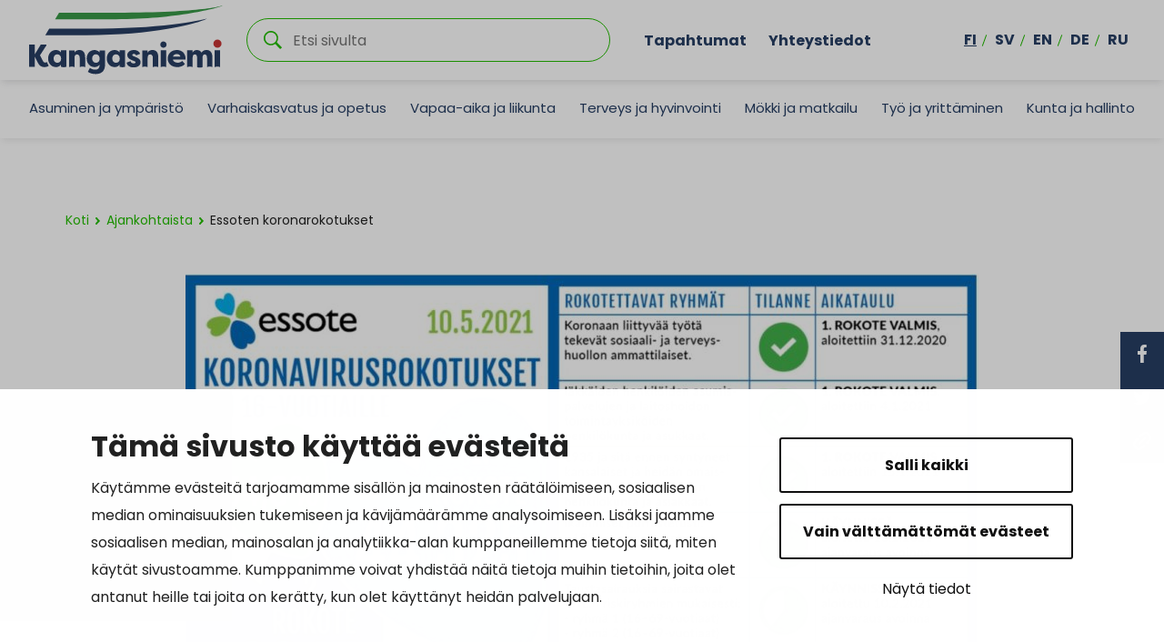

--- FILE ---
content_type: text/html; charset=UTF-8
request_url: https://www.kangasniemi.fi/uutiset/essoten-koronarokotukset-5/
body_size: 22805
content:
<!doctype html>
<html lang="fi">
<head>
	<meta charset="utf-8">
	<meta http-equiv="x-ua-compatible" content="ie=edge">
	<meta name="viewport" content="width=device-width, initial-scale=1">
			<link rel="preload" as="script" href="https://consent.cookiebot.com/uc.js?cbid=f0c89286-4f53-443b-bea1-1e05b5f69d97&culture=fi">
		
<script id='polyfills' data-polyfill='https://www.kangasniemi.fi/wp-content/themes/kangasniemi/dist/scripts/polyfills-d311c719e92acca49fd3.js'>(function(){var e=document.getElementById("polyfills").dataset.polyfill;var t=true;try{eval("async function() {}")}catch(e){t=false}if(t){return}var a=document.createElement("script");a.src=e;a.type="text/javascript";a.async=false;document.getElementsByTagName("script")[0].parentNode.appendChild(a)})();
</script>
	<!-- cookiebot script start -->
	<script id="Cookiebot" src="https://consent.cookiebot.com/uc.js" data-culture="fi" data-cbid="f0c89286-4f53-443b-bea1-1e05b5f69d97" data-blockingmode="auto" type="text/javascript"></script>
	<!-- cookiebot script end -->
	<title>Essoten koronarokotukset | Kangasniemi</title>
		<style>img:is([sizes="auto" i], [sizes^="auto," i]) { contain-intrinsic-size: 3000px 1500px }</style>
	
<!-- The SEO Framework by Sybre Waaijer -->
<link rel="canonical" href="https://www.kangasniemi.fi/uutiset/essoten-koronarokotukset-5/" />
<meta name="description" content="Essoten rokotusmittari näyttää 10.5.2021 rokotusten aloittamista yli 44 tuhannelle henkilölle, mikä vastaa lähes 55 prosenttia alueen 16 vuotta täyttäneistä." />
<meta property="og:type" content="article" />
<meta property="og:locale" content="fi_FI" />
<meta property="og:site_name" content="Kangasniemi" />
<meta property="og:title" content="Essoten koronarokotukset | Kangasniemi" />
<meta property="og:description" content="Essoten rokotusmittari näyttää 10.5.2021 rokotusten aloittamista yli 44 tuhannelle henkilölle, mikä vastaa lähes 55 prosenttia alueen 16 vuotta täyttäneistä. Katso tiedote tästä." />
<meta property="og:url" content="https://www.kangasniemi.fi/uutiset/essoten-koronarokotukset-5/" />
<meta property="og:image" content="https://www.kangasniemi.fi/wp-content/uploads/2021/05/Nayttokuva-2021-05-10-124248.jpg" />
<meta property="og:image:width" content="1158" />
<meta property="og:image:height" content="667" />
<meta property="article:published_time" content="2021-05-10T09:44:55+00:00" />
<meta property="article:modified_time" content="2025-03-28T08:44:00+00:00" />
<meta name="twitter:card" content="summary_large_image" />
<meta name="twitter:title" content="Essoten koronarokotukset | Kangasniemi" />
<meta name="twitter:description" content="Essoten rokotusmittari näyttää 10.5.2021 rokotusten aloittamista yli 44 tuhannelle henkilölle, mikä vastaa lähes 55 prosenttia alueen 16 vuotta täyttäneistä. Katso tiedote tästä." />
<meta name="twitter:image" content="https://www.kangasniemi.fi/wp-content/uploads/2021/05/Nayttokuva-2021-05-10-124248.jpg" />
<script type="application/ld+json">{"@context":"https://schema.org","@graph":[{"@type":"WebSite","@id":"https://www.kangasniemi.fi/#/schema/WebSite","url":"https://www.kangasniemi.fi/","name":"Kangasniemi","description":"Kaunis ja uudistuva","inLanguage":"fi","potentialAction":{"@type":"SearchAction","target":{"@type":"EntryPoint","urlTemplate":"https://www.kangasniemi.fi/hae/{search_term_string}/"},"query-input":"required name=search_term_string"},"publisher":{"@type":"Organization","@id":"https://www.kangasniemi.fi/#/schema/Organization","name":"Kangasniemi","url":"https://www.kangasniemi.fi/"}},{"@type":"WebPage","@id":"https://www.kangasniemi.fi/uutiset/essoten-koronarokotukset-5/","url":"https://www.kangasniemi.fi/uutiset/essoten-koronarokotukset-5/","name":"Essoten koronarokotukset | Kangasniemi","description":"Essoten rokotusmittari näyttää 10.5.2021 rokotusten aloittamista yli 44 tuhannelle henkilölle, mikä vastaa lähes 55 prosenttia alueen 16 vuotta täyttäneistä.","inLanguage":"fi","isPartOf":{"@id":"https://www.kangasniemi.fi/#/schema/WebSite"},"breadcrumb":{"@type":"BreadcrumbList","@id":"https://www.kangasniemi.fi/#/schema/BreadcrumbList","itemListElement":[{"@type":"ListItem","position":1,"item":"https://www.kangasniemi.fi/","name":"Kangasniemi"},{"@type":"ListItem","position":2,"item":"https://www.kangasniemi.fi/kategoria/uutiset/","name":"Kategoria: Uutiset"},{"@type":"ListItem","position":3,"name":"Essoten koronarokotukset"}]},"potentialAction":{"@type":"ReadAction","target":"https://www.kangasniemi.fi/uutiset/essoten-koronarokotukset-5/"},"datePublished":"2021-05-10T09:44:55+00:00","dateModified":"2025-03-28T08:44:00+00:00","author":{"@type":"Person","@id":"https://www.kangasniemi.fi/#/schema/Person/77bd87f6cc32694075d110fe6cc0dd5d","name":"paularuusupuro"}}]}</script>
<!-- / The SEO Framework by Sybre Waaijer | 2.04ms meta | 0.16ms boot -->

<link rel='dns-prefetch' href='//assets.juicer.io' />
<link rel='dns-prefetch' href='//maps.googleapis.com' />
		<!-- This site uses the Google Analytics by MonsterInsights plugin v9.11.1 - Using Analytics tracking - https://www.monsterinsights.com/ -->
		<!-- Note: MonsterInsights is not currently configured on this site. The site owner needs to authenticate with Google Analytics in the MonsterInsights settings panel. -->
					<!-- No tracking code set -->
				<!-- / Google Analytics by MonsterInsights -->
		<link rel='stylesheet' id='wp-block-library-css' href='https://www.kangasniemi.fi/wp-includes/css/dist/block-library/style.min.css?ver=75927f78a89f342de594d385c27afacc' type='text/css' media='all' />
<style id='wp-block-library-inline-css' type='text/css'>

		.wp-block-pullquote {
			padding: 3em 0 !important;

			blockquote {
				margin: 0 0 1rem !important;
			}
		}

		.wp-block-quote {
			cite {
				display: inline;
			}
		}
</style>
<style id='findkit-search-blocks-view-inline-css' type='text/css'>
body:not(.wp-admin) .wp-block-findkit-search-group{display:none}.wp-block-findkit-search-modal figure{margin:0}.wp-block-findkit-search-embed{--findkit-search-input-size:56px;display:block}input.wp-findkit-search-input{background-color:#f9f8f8;border:1px solid #000;border-radius:2rem;height:var(--findkit-search-input-size);padding-left:var(--findkit-search-input-size);padding-right:2rem;width:100%}.wp-findkit-input-wrap{position:relative}.wp-findkit-input-wrap:after{background-image:url([data-uri]);background-position:50%;background-repeat:no-repeat;bottom:0;content:"";display:block;pointer-events:none;position:absolute;top:0;width:var(--findkit-search-input-size)}

</style>
<style id='global-styles-inline-css' type='text/css'>
:root{--wp--preset--aspect-ratio--square: 1;--wp--preset--aspect-ratio--4-3: 4/3;--wp--preset--aspect-ratio--3-4: 3/4;--wp--preset--aspect-ratio--3-2: 3/2;--wp--preset--aspect-ratio--2-3: 2/3;--wp--preset--aspect-ratio--16-9: 16/9;--wp--preset--aspect-ratio--9-16: 9/16;--wp--preset--color--black: #000000;--wp--preset--color--cyan-bluish-gray: #abb8c3;--wp--preset--color--white: #ffffff;--wp--preset--color--pale-pink: #f78da7;--wp--preset--color--vivid-red: #cf2e2e;--wp--preset--color--luminous-vivid-orange: #ff6900;--wp--preset--color--luminous-vivid-amber: #fcb900;--wp--preset--color--light-green-cyan: #7bdcb5;--wp--preset--color--vivid-green-cyan: #00d084;--wp--preset--color--pale-cyan-blue: #8ed1fc;--wp--preset--color--vivid-cyan-blue: #0693e3;--wp--preset--color--vivid-purple: #9b51e0;--wp--preset--gradient--vivid-cyan-blue-to-vivid-purple: linear-gradient(135deg,rgba(6,147,227,1) 0%,rgb(155,81,224) 100%);--wp--preset--gradient--light-green-cyan-to-vivid-green-cyan: linear-gradient(135deg,rgb(122,220,180) 0%,rgb(0,208,130) 100%);--wp--preset--gradient--luminous-vivid-amber-to-luminous-vivid-orange: linear-gradient(135deg,rgba(252,185,0,1) 0%,rgba(255,105,0,1) 100%);--wp--preset--gradient--luminous-vivid-orange-to-vivid-red: linear-gradient(135deg,rgba(255,105,0,1) 0%,rgb(207,46,46) 100%);--wp--preset--gradient--very-light-gray-to-cyan-bluish-gray: linear-gradient(135deg,rgb(238,238,238) 0%,rgb(169,184,195) 100%);--wp--preset--gradient--cool-to-warm-spectrum: linear-gradient(135deg,rgb(74,234,220) 0%,rgb(151,120,209) 20%,rgb(207,42,186) 40%,rgb(238,44,130) 60%,rgb(251,105,98) 80%,rgb(254,248,76) 100%);--wp--preset--gradient--blush-light-purple: linear-gradient(135deg,rgb(255,206,236) 0%,rgb(152,150,240) 100%);--wp--preset--gradient--blush-bordeaux: linear-gradient(135deg,rgb(254,205,165) 0%,rgb(254,45,45) 50%,rgb(107,0,62) 100%);--wp--preset--gradient--luminous-dusk: linear-gradient(135deg,rgb(255,203,112) 0%,rgb(199,81,192) 50%,rgb(65,88,208) 100%);--wp--preset--gradient--pale-ocean: linear-gradient(135deg,rgb(255,245,203) 0%,rgb(182,227,212) 50%,rgb(51,167,181) 100%);--wp--preset--gradient--electric-grass: linear-gradient(135deg,rgb(202,248,128) 0%,rgb(113,206,126) 100%);--wp--preset--gradient--midnight: linear-gradient(135deg,rgb(2,3,129) 0%,rgb(40,116,252) 100%);--wp--preset--font-size--small: 13px;--wp--preset--font-size--medium: 20px;--wp--preset--font-size--large: 36px;--wp--preset--font-size--x-large: 42px;--wp--preset--spacing--20: 0.44rem;--wp--preset--spacing--30: 0.67rem;--wp--preset--spacing--40: 1rem;--wp--preset--spacing--50: 1.5rem;--wp--preset--spacing--60: 2.25rem;--wp--preset--spacing--70: 3.38rem;--wp--preset--spacing--80: 5.06rem;--wp--preset--shadow--natural: 6px 6px 9px rgba(0, 0, 0, 0.2);--wp--preset--shadow--deep: 12px 12px 50px rgba(0, 0, 0, 0.4);--wp--preset--shadow--sharp: 6px 6px 0px rgba(0, 0, 0, 0.2);--wp--preset--shadow--outlined: 6px 6px 0px -3px rgba(255, 255, 255, 1), 6px 6px rgba(0, 0, 0, 1);--wp--preset--shadow--crisp: 6px 6px 0px rgba(0, 0, 0, 1);}:where(.is-layout-flex){gap: 0.5em;}:where(.is-layout-grid){gap: 0.5em;}body .is-layout-flex{display: flex;}.is-layout-flex{flex-wrap: wrap;align-items: center;}.is-layout-flex > :is(*, div){margin: 0;}body .is-layout-grid{display: grid;}.is-layout-grid > :is(*, div){margin: 0;}:where(.wp-block-columns.is-layout-flex){gap: 2em;}:where(.wp-block-columns.is-layout-grid){gap: 2em;}:where(.wp-block-post-template.is-layout-flex){gap: 1.25em;}:where(.wp-block-post-template.is-layout-grid){gap: 1.25em;}.has-black-color{color: var(--wp--preset--color--black) !important;}.has-cyan-bluish-gray-color{color: var(--wp--preset--color--cyan-bluish-gray) !important;}.has-white-color{color: var(--wp--preset--color--white) !important;}.has-pale-pink-color{color: var(--wp--preset--color--pale-pink) !important;}.has-vivid-red-color{color: var(--wp--preset--color--vivid-red) !important;}.has-luminous-vivid-orange-color{color: var(--wp--preset--color--luminous-vivid-orange) !important;}.has-luminous-vivid-amber-color{color: var(--wp--preset--color--luminous-vivid-amber) !important;}.has-light-green-cyan-color{color: var(--wp--preset--color--light-green-cyan) !important;}.has-vivid-green-cyan-color{color: var(--wp--preset--color--vivid-green-cyan) !important;}.has-pale-cyan-blue-color{color: var(--wp--preset--color--pale-cyan-blue) !important;}.has-vivid-cyan-blue-color{color: var(--wp--preset--color--vivid-cyan-blue) !important;}.has-vivid-purple-color{color: var(--wp--preset--color--vivid-purple) !important;}.has-black-background-color{background-color: var(--wp--preset--color--black) !important;}.has-cyan-bluish-gray-background-color{background-color: var(--wp--preset--color--cyan-bluish-gray) !important;}.has-white-background-color{background-color: var(--wp--preset--color--white) !important;}.has-pale-pink-background-color{background-color: var(--wp--preset--color--pale-pink) !important;}.has-vivid-red-background-color{background-color: var(--wp--preset--color--vivid-red) !important;}.has-luminous-vivid-orange-background-color{background-color: var(--wp--preset--color--luminous-vivid-orange) !important;}.has-luminous-vivid-amber-background-color{background-color: var(--wp--preset--color--luminous-vivid-amber) !important;}.has-light-green-cyan-background-color{background-color: var(--wp--preset--color--light-green-cyan) !important;}.has-vivid-green-cyan-background-color{background-color: var(--wp--preset--color--vivid-green-cyan) !important;}.has-pale-cyan-blue-background-color{background-color: var(--wp--preset--color--pale-cyan-blue) !important;}.has-vivid-cyan-blue-background-color{background-color: var(--wp--preset--color--vivid-cyan-blue) !important;}.has-vivid-purple-background-color{background-color: var(--wp--preset--color--vivid-purple) !important;}.has-black-border-color{border-color: var(--wp--preset--color--black) !important;}.has-cyan-bluish-gray-border-color{border-color: var(--wp--preset--color--cyan-bluish-gray) !important;}.has-white-border-color{border-color: var(--wp--preset--color--white) !important;}.has-pale-pink-border-color{border-color: var(--wp--preset--color--pale-pink) !important;}.has-vivid-red-border-color{border-color: var(--wp--preset--color--vivid-red) !important;}.has-luminous-vivid-orange-border-color{border-color: var(--wp--preset--color--luminous-vivid-orange) !important;}.has-luminous-vivid-amber-border-color{border-color: var(--wp--preset--color--luminous-vivid-amber) !important;}.has-light-green-cyan-border-color{border-color: var(--wp--preset--color--light-green-cyan) !important;}.has-vivid-green-cyan-border-color{border-color: var(--wp--preset--color--vivid-green-cyan) !important;}.has-pale-cyan-blue-border-color{border-color: var(--wp--preset--color--pale-cyan-blue) !important;}.has-vivid-cyan-blue-border-color{border-color: var(--wp--preset--color--vivid-cyan-blue) !important;}.has-vivid-purple-border-color{border-color: var(--wp--preset--color--vivid-purple) !important;}.has-vivid-cyan-blue-to-vivid-purple-gradient-background{background: var(--wp--preset--gradient--vivid-cyan-blue-to-vivid-purple) !important;}.has-light-green-cyan-to-vivid-green-cyan-gradient-background{background: var(--wp--preset--gradient--light-green-cyan-to-vivid-green-cyan) !important;}.has-luminous-vivid-amber-to-luminous-vivid-orange-gradient-background{background: var(--wp--preset--gradient--luminous-vivid-amber-to-luminous-vivid-orange) !important;}.has-luminous-vivid-orange-to-vivid-red-gradient-background{background: var(--wp--preset--gradient--luminous-vivid-orange-to-vivid-red) !important;}.has-very-light-gray-to-cyan-bluish-gray-gradient-background{background: var(--wp--preset--gradient--very-light-gray-to-cyan-bluish-gray) !important;}.has-cool-to-warm-spectrum-gradient-background{background: var(--wp--preset--gradient--cool-to-warm-spectrum) !important;}.has-blush-light-purple-gradient-background{background: var(--wp--preset--gradient--blush-light-purple) !important;}.has-blush-bordeaux-gradient-background{background: var(--wp--preset--gradient--blush-bordeaux) !important;}.has-luminous-dusk-gradient-background{background: var(--wp--preset--gradient--luminous-dusk) !important;}.has-pale-ocean-gradient-background{background: var(--wp--preset--gradient--pale-ocean) !important;}.has-electric-grass-gradient-background{background: var(--wp--preset--gradient--electric-grass) !important;}.has-midnight-gradient-background{background: var(--wp--preset--gradient--midnight) !important;}.has-small-font-size{font-size: var(--wp--preset--font-size--small) !important;}.has-medium-font-size{font-size: var(--wp--preset--font-size--medium) !important;}.has-large-font-size{font-size: var(--wp--preset--font-size--large) !important;}.has-x-large-font-size{font-size: var(--wp--preset--font-size--x-large) !important;}
:where(.wp-block-post-template.is-layout-flex){gap: 1.25em;}:where(.wp-block-post-template.is-layout-grid){gap: 1.25em;}
:where(.wp-block-columns.is-layout-flex){gap: 2em;}:where(.wp-block-columns.is-layout-grid){gap: 2em;}
:root :where(.wp-block-pullquote){font-size: 1.5em;line-height: 1.6;}
</style>
<link rel='stylesheet' id='valu-juicer-style-css' href='https://assets.juicer.io/embed.css?ver=75927f78a89f342de594d385c27afacc' type='text/css' media='all' />
<link rel='stylesheet' id='styles/main-css' href='https://www.kangasniemi.fi/wp-content/themes/kangasniemi/dist/styles/main.css?ver=dc324c7160a203f0a2151f6966fa1253' type='text/css' media='all' />
<link rel='stylesheet' id='findkit/css-css' href='https://www.kangasniemi.fi/wp-content/themes/kangasniemi/local-lib/findkit/findkit.css' type='text/css' media='all' />
<script type='text/javascript' src="https://www.kangasniemi.fi/wp-includes/js/jquery/jquery.min.js?ver=f242aee4946985fe0714b097470d25d1" id="jquery-core-js"></script>
<script type='text/javascript' src="https://www.kangasniemi.fi/wp-includes/js/jquery/jquery-migrate.min.js?ver=74dd858bfca3ef0d0dabf3fa47292606" id="jquery-migrate-js"></script>
<script type="text/javascript" src="//maps.googleapis.com/maps/api/js?key=AIzaSyDK7greFMnJB1u0BRUsr9dbfXfo_Zfd3rU&amp;ver=75927f78a89f342de594d385c27afacc" id="google-maps-js"></script>
<link rel="alternate" title="oEmbed (JSON)" type="application/json+oembed" href="https://www.kangasniemi.fi/wp-json/oembed/1.0/embed?url=https%3A%2F%2Fwww.kangasniemi.fi%2Fuutiset%2Fessoten-koronarokotukset-5%2F&#038;lang=fi" />
<link rel="alternate" title="oEmbed (XML)" type="text/xml+oembed" href="https://www.kangasniemi.fi/wp-json/oembed/1.0/embed?url=https%3A%2F%2Fwww.kangasniemi.fi%2Fuutiset%2Fessoten-koronarokotukset-5%2F&#038;format=xml&#038;lang=fi" />
<script type='application/json' class='wordpress escaped' id='findkit'>{&quot;showInSearch&quot;:true,&quot;title&quot;:&quot;Essoten koronarokotukset&quot;,&quot;created&quot;:&quot;2021-05-10T12:44:55+03:00&quot;,&quot;modified&quot;:&quot;2025-03-28T10:44:00+02:00&quot;,&quot;language&quot;:&quot;fi&quot;,&quot;tags&quot;:[&quot;wordpress&quot;,&quot;domain\/www.kangasniemi.fi\/wordpress&quot;,&quot;wp_blog_name\/kangasniemi&quot;,&quot;domain\/www.kangasniemi.fi\/wp_blog_name\/kangasniemi&quot;,&quot;public&quot;,&quot;wp_post_type\/post&quot;,&quot;domain\/www.kangasniemi.fi\/wp_post_type\/post&quot;,&quot;domain\/www.kangasniemi.fi\/wp_taxonomy\/category\/essote&quot;,&quot;wp_taxonomy\/category\/essote&quot;,&quot;domain\/www.kangasniemi.fi\/wp_taxonomy\/category\/koronavirus&quot;,&quot;wp_taxonomy\/category\/koronavirus&quot;,&quot;domain\/www.kangasniemi.fi\/wp_taxonomy\/category\/uutiset&quot;,&quot;wp_taxonomy\/category\/uutiset&quot;]}</script>		<style>
			#wp-admin-bar-findkit-adminbar a::before {
				content: "\f179";
				top: 2px;
			}
		</style>
		<link rel="apple-touch-icon" sizes="180x180"
      href="https://www.kangasniemi.fi/wp-content/themes/kangasniemi/dist/images/faviconsapple-touch-icon.png">
<link rel="icon" type="image/png" sizes="32x32" href="https://www.kangasniemi.fi/wp-content/themes/kangasniemi/dist/images/favicons/favicon-32x32.png">
<link rel="icon" type="image/png" sizes="16x16" href="https://www.kangasniemi.fi/wp-content/themes/kangasniemi/dist/images/favicons/favicon-16x16.png">
<link rel="manifest" href="https://www.kangasniemi.fi/wp-content/themes/kangasniemi/dist/images/favicons/site.webmanifest">
<link rel="mask-icon" href="https://www.kangasniemi.fi/wp-content/themes/kangasniemi/dist/images/favicons/safari-pinned-tab.svg" color="#5bbad5">
<meta name="msapplication-TileColor" content="#da532c">
<meta name="theme-color" content="#ffffff"><style type="text/css">.recentcomments a{display:inline !important;padding:0 !important;margin:0 !important;}</style></head>
<body class="wp-singular post-template-default single single-post postid-18509 single-format-standard wp-theme-kangasniemi">
<!--[if IE]>
<div class="alert alert-warning">
	Käytät <strong> vanhentunutta </strong> selainta. Ole hyvä ja < a href = "http:////" > päivittää
	selaimen </a> parantaa kokemustasi.</div>
<![endif]-->
<div class="wrap">
	<header class="banner banner-fi" role="banner">
	<div class="banner__top">
		<div class="container-fluid">
			<div class="row top-nav-row">
				<a class="top-nav__skip-link" href="#content">Hyppää sisältöön</a>
				<div class="site-branding">
					<div class="site-branding__title">
						<a href="https://www.kangasniemi.fi/" rel="home">
							<span class="screen-reader-text">Kangasniemi</span>
							<svg id="Layer_1" data-name="Layer 1" xmlns="http://www.w3.org/2000/svg" viewBox="0 0 575.19 205.4"><defs><style>.cls-3{fill:#283e63}</style></defs><path class="cls-3" d="M212.44 68.63H59.86L48.07 88.2h122.45c225.74 0 350.67-42.3 357.32-48.84 0 0-113.4 29.27-315.41 29.27z"/><path d="M259.79 21.39H88.96L77.17 40.96h180.59C435.64 40.96 568.54 6.55 575.2 0c0 0-53.94 21.39-315.41 21.39z" fill="#399947"/><path class="cls-3" d="M408.28 116.33c0 5.16-4.19 9.35-9.35 9.35s-9.35-4.19-9.35-9.35 4.19-9.35 9.35-9.35 9.35 4.19 9.35 9.35M16.64 182.14H0v-65.8h16.64v29.42l17.95-29.42h16.83v2.26l-19.08 29.61 7.33 14.1c3.48 6.77 5.17 7.43 8.55 7.43 1.22 0 3.01-.66 4.61-1.69 1.78 3.95 3.66 7.71 5.45 11.56-4.89 2.63-8.27 3.57-13.25 3.57-7.9 0-15.04-4.04-19.46-13.63l-8.93-17.95v30.55zm78.08-.02l.02.01-.02-.01zm103.72-11.55c6.39 0 11.18-4.7 11.18-12.41S205.01 145 198.25 145s-11 5.83-11 12.69 4.32 12.88 11.19 12.88m-3.85 12.6c-14.1 0-23.59-11.37-23.59-25.47s9.12-25.28 23.4-25.28c6.2 0 11.84 3.2 14.95 7.52v-6.49h16.17v43.24c0 19.74-12.88 27.16-27.54 27.16-9.96 0-18.05-2.54-23.5-6.58l6.11-11.66c3.38 2.44 9.31 5.26 14.76 5.26 8.55 0 13.82-2.91 14.1-15.42-3.1 4.79-8.08 7.71-14.85 7.71m106.5-17.81c1.22 5.27 5.45 6.8 9.31 6.8 2.91 0 5.64-.96 5.64-3.26 0-1.34-.84-2.11-3.48-3.25l-8.08-3.45c-7.71-2.87-12.97-7.76-12.97-14.74 0-9.1 8.93-15.03 19.83-15.03 6.77 0 14.29 2.3 18.52 11.3l-12.13 4.69c-1.22-3.64-4.61-4.4-6.58-4.4-2.63 0-4.61 1.34-4.61 3.35 0 1.72 1.6 2.68 4.04 3.54l6.48 2.68c11.28 4.21 14.1 10.05 14.1 15.32 0 9.96-9.87 15.22-20.96 15.22-9.02 0-18.24-3.45-20.87-13.98l11.75-4.79zm126.15-13.2h22.18c-.56-5.55-6.02-7.71-10.81-7.71s-10.43 2.07-11.37 7.71m-15.7 5.83c0-13.91 10.43-25.57 27.16-25.57 14.76 0 25.94 9.12 25.94 26.32 0 .66 0 1.41-.09 2.07h-37.5c.19 4.42 5.26 9.4 14.47 9.4 4.7 0 9.12-1.69 13.35-5.26 1.32 1.32 6.67 7.99 7.99 9.21-6.49 6.86-14.85 9.02-22.75 9.02-18.05 0-28.57-11.28-28.57-25.19m88.52 25.3H500v-.02s.05.01.07.02zm14.97-.01l-.03.01c.01 0 .02-.01.03-.01z"/><path class="cls-3" d="M94.72 133.44v6.49c-3-4.52-8.46-7.52-14.85-7.52-14.29 0-23.41 11.18-23.41 25.28s9.49 25.47 23.5 25.47c4.55 0 8.2-1.29 11.05-3.56 1.44-1.14 2.67-2.53 3.71-4.14v6.66s.01.01.02.01c2.21.94 5.02 1.49 8.07 1.49s5.85-.56 8.07-1.49h.01v-48.69H94.72zm-21.99 24.25c0-6.86 4.04-12.5 10.9-12.5s11.47 5.17 11.47 12.98-4.88 12.31-11.27 12.31c-6.86 0-11.09-5.65-11.09-12.79zm77.57-1.87v27.41c2.22-.94 5.02-1.5 8.08-1.5s5.87.56 8.08 1.5v-28.34c0-10.62-3.01-22.47-17.2-22.47-6.2 0-11 2.26-14.47 7.43v-6.39h-16.17v49.78c2.22-.94 5.02-1.5 8.08-1.5s5.87.56 8.08 1.5v-27.41c0-5.55 1.97-10.43 7.8-10.43s7.71 5.73 7.71 10.43zm248.63 25.9c3.06 0 5.87.56 8.08 1.5v-49.78h-16.17v49.78c2.22-.94 5.02-1.5 8.08-1.5zM268.9 133.44v6.49c-3-4.52-8.46-7.52-14.85-7.52-14.29 0-23.41 11.18-23.41 25.28s9.49 25.47 23.5 25.47c4.55 0 8.2-1.29 11.05-3.56 1.44-1.14 2.67-2.53 3.71-4.14v6.66s.01.01.02.01c2.21.94 5.02 1.49 8.07 1.49s5.85-.56 8.07-1.49h.01v-48.69H268.9zm-21.99 24.25c0-6.86 4.04-12.5 10.9-12.5s11.47 5.17 11.47 12.98-4.88 12.31-11.27 12.31c-6.86 0-11.09-5.65-11.09-12.79zm120.64-1.87v27.41c2.22-.94 5.02-1.5 8.08-1.5s5.87.56 8.08 1.5v-28.34c0-10.62-3.01-22.47-17.2-22.47-6.2 0-11 2.26-14.47 7.43v-6.39h-16.17v49.78c2.22-.94 5.02-1.5 8.08-1.5s5.87.56 8.08 1.5v-27.41c0-5.55 1.97-10.43 7.8-10.43s7.71 5.73 7.71 10.43zm160.75-.28v27.68c2.22-.94 5.02-1.5 8.08-1.5s5.86.56 8.08 1.5v-28.35c0-10.52-3.66-22.46-17.29-22.46-4.9 0-10.91.94-15.23 7.7-2.44-4.61-7.04-7.7-14-7.7-5.26 0-9.78 2.82-12.31 7.52v-6.49h-16.17v49.78c2.22-.94 5.03-1.5 8.09-1.5s5.87.56 8.08 1.5v-27.59c0-5.45 1.51-10.25 6.68-10.25s6.57 5.08 6.57 10.16v27.72s.05.01.07.02c2.2.92 5 1.47 8.03 1.47s5.82-.55 8.03-1.47c.01 0 .02-.01.03-.01v-27.64c0-5.45 1.41-10.25 6.58-10.25s6.68 5.17 6.68 10.16zm31 26.18c3.06 0 5.87.56 8.08 1.5v-49.78h-16.17v49.78c2.22-.94 5.02-1.5 8.08-1.5z"/><path d="M571.47 113.51c0 6.72-5.45 12.16-12.16 12.16s-12.16-5.45-12.16-12.16 5.45-12.16 12.16-12.16 12.16 5.45 12.16 12.16" fill="#c73535"/><path d="M315.34 44.06c75.51-3.1 156.39-8.34 234.37-22.28 0 0-107.69 32.83-233.35 40.65-64.91 4.04-253.44 1.68-253.44 1.68l12-19.57s180.37 1.98 240.42-.48z" fill="#fff"/></svg>						</a>
					</div>
				</div>

				<div class="search-container">
					<div class="search-wrapper">
						<form role="search" method="get" class="search-form" action="https://www.kangasniemi.fi/">

	<p class="search-form__title">Etsi </p>

	<div class="search-form-group">

		<input type="search" value="" name="s" class="search-form__field" id="search__field" aria-labelledby="search__field"
		       placeholder="Etsi sivulta" required>

		<div class="search-form__icon">
			<svg xmlns="http://www.w3.org/2000/svg" viewBox="0 0 60 60"><path d="M37 10.5C33.4 6.8 29 5 23.8 5s-9.6 1.8-13.3 5.5S5 18.5 5 23.8s1.8 9.6 5.5 13.3 8.1 5.5 13.3 5.5S33.4 40.7 37 37c3.8-3.8 5.6-8.2 5.6-13.3s-1.8-9.5-5.6-13.2zm6.8 26.1l-.6 1.1 16.9 17-5.4 5.3-16.9-17-1.1.8c-4.2 2.6-8.5 3.9-13 3.9-6.6 0-12.2-2.3-16.8-7-4.6-4.7-7-10.3-7-16.9S2.3 11.6 7 7c4.6-4.6 10.2-7 16.8-7S36 2.3 40.6 7c4.6 4.6 7 10.2 7 16.8-.1 4.5-1.3 8.8-3.8 12.8z"/></svg>		</div>

	</div>

</form>

					</div>
				</div>

									<div class="top-nav-container d-none d-xl-flex">
						<nav id="top-nav" class="top-nav" aria-labelledby="top-nav">
							<ul class="top-nav-lvl-1"><li class="top-nav-lvl-1__item"><a class="top-nav-lvl-1__link"  href="http://www.kangasniemi.fi/tapahtumat">Tapahtumat</a></li>
<li class="top-nav-lvl-1__item"><a class="top-nav-lvl-1__link"  href="http://www.kangasniemi.fi/yhteystiedot">Yhteystiedot</a></li>
</ul>						</nav>
					</div>
								<div class="d-none d-xl-flex nav-lang-container">
					<nav class="nav-lang" id="nav-lang" aria-labelledby="nav-lang">
						<ul class="menu-lang nav ">
								<li class="lang-item lang-item-2 lang-item-fi current-lang lang-item-first"><a lang="fi" hreflang="fi" href="https://www.kangasniemi.fi/uutiset/essoten-koronarokotukset-5/" aria-current="true">fi</a></li>
	<li class="lang-item lang-item-5 lang-item-sv no-translation"><a lang="sv-SE" hreflang="sv-SE" href="https://www.kangasniemi.fi/sv/framsidan/">sv</a></li>
	<li class="lang-item lang-item-9 lang-item-en no-translation"><a lang="en-US" hreflang="en-US" href="https://www.kangasniemi.fi/en/home/">en</a></li>
	<li class="lang-item lang-item-13 lang-item-de no-translation"><a lang="de-DE" hreflang="de-DE" href="https://www.kangasniemi.fi/de/titelseite/">de</a></li>
	<li class="lang-item lang-item-17 lang-item-ru no-translation"><a lang="ru-RU" hreflang="ru-RU" href="https://www.kangasniemi.fi/ru/%d0%b4%d0%be%d0%bc%d0%b0%d1%88%d0%bd%d1%8f%d1%8f-%d1%81%d1%82%d1%80%d0%b0%d0%bd%d0%b8%d1%86%d0%b0/">ru</a></li>
						</ul>
					</nav>
				</div>

				<div class="mobile-buttons-container d-xl-none">

					<button class="primary-nav-toggle hamburger hamburger--squeeze" data-banner-toggle="primary-nav"
					        type="button" aria-label="Menu">
						  <span class="hamburger-box">
							  <span
								  class="hamburger--closed"> <svg width="24" height="18" viewBox="0 0 24 18" version="1.1" xmlns="http://www.w3.org/2000/svg"><g fill="#212121" stroke="none" stroke-width="1" fill-rule="evenodd"><rect x="0" y="16" width="12" height="2" rx="1"/><rect x="0" y="8" width="18" height="2" rx="1"/><rect x="0" y="0" width="24" height="2" rx="1"/></g></svg></span>
							  <span class="hamburger--open"> <svg xmlns="http://www.w3.org/2000/svg" viewBox="0 0 30 30"><path d="M28.1 0L30 1.9 16.9 15 30 28.1 28.1 30 15 16.9 1.9 30 0 28.1 13.1 15 0 1.9 1.9 0 15 13.1z"/></svg></span>
						  </span>
						<p class="hamburger__text">Valikko</p>
					</button>

				</div>

			</div>
		</div>
	</div>
	<div class="banner__bottom">
		<div class="container-fluid">
			<div class="row nav-row">
				<div class="navigation-area">
					<div class="primary-nav-wrapper">
						<div class="primary-nav-container">
							<nav id="primary-nav" aria-labelledby="primary-nav" class="primary-nav">
								<ul class="primary-nav-lvl-1"><li class="primary-nav-lvl-1__item"><a class="primary-nav-lvl-1__link"  href="https://www.kangasniemi.fi/asuminen-ja-ymparisto/">Asuminen ja ympäristö</a>
<button class="primary-nav-lvl-1__sub-menu-toggle" data-banner-toggle="sub-menu"><svg xmlns="http://www.w3.org/2000/svg" width="25" height="24" viewBox="0 0 25 24"><path fill="#09C" d="M19.804 7.537c-.786-.716-2.055-.716-2.84 0l-4.625 4.233-4.624-4.233c-.845-.664-2.117-.573-2.84.202a1.734 1.734 0 0 0 0 2.404L12.338 17l7.465-6.857a1.742 1.742 0 0 0 0-2.606z"/></svg></button>

<ul class="primary-nav-lvl-2 primary-nav-lvl"><div class='container-fluid'>
	<li class="primary-nav-lvl-2__item"><a class="primary-nav-lvl-2__link"  href="https://www.kangasniemi.fi/asuminen-ja-ymparisto/asuminen-tontit-ja-tilat/">Asuminen, tontit ja tilat</a>
	<button class="primary-nav-lvl-2__sub-menu-toggle" data-banner-toggle="sub-menu"><svg xmlns="http://www.w3.org/2000/svg" width="25" height="24" viewBox="0 0 25 24"><path fill="#09C" d="M19.804 7.537c-.786-.716-2.055-.716-2.84 0l-4.625 4.233-4.624-4.233c-.845-.664-2.117-.573-2.84.202a1.734 1.734 0 0 0 0 2.404L12.338 17l7.465-6.857a1.742 1.742 0 0 0 0-2.606z"/></svg></button>

	<ul class="primary-nav-lvl-3 primary-nav-lvl">
		<li class="primary-nav-lvl-3__item"><a class="primary-nav-lvl-3__link"  href="https://www.kangasniemi.fi/asuminen-ja-ymparisto/asuminen-tontit-ja-tilat/kylat/">Kylät</a></li>
		<li class="primary-nav-lvl-3__item"><a class="primary-nav-lvl-3__link"  href="https://www.kangasniemi.fi/asuminen-ja-ymparisto/asuminen-tontit-ja-tilat/kylia-ja-ihmisia-kangasniemi-dokumenttielokuva/">Kyliä ja ihmisiä – Kangasniemi -dokumenttielokuva</a></li>
		<li class="primary-nav-lvl-3__item"><a class="primary-nav-lvl-3__link"  href="https://www.kangasniemi.fi/asuminen-ja-ymparisto/asuminen-tontit-ja-tilat/vuokra-asunnot-ja-kiinteistonvalitys/">Vuokra-asunnot ja kiinteistönvälitys</a></li>
		<li class="primary-nav-lvl-3__item"><a class="primary-nav-lvl-3__link"  href="https://www.kangasniemi.fi/asuminen-ja-ymparisto/asuminen-tontit-ja-tilat/tontit/">Tontit</a></li>
		<li class="primary-nav-lvl-3__item"><a class="primary-nav-lvl-3__link"  href="https://www.kangasniemi.fi/asuminen-ja-ymparisto/asuminen-tontit-ja-tilat/kaupanvahvistajat/">Kaupanvahvistajat</a></li>
		<li class="primary-nav-lvl-3__item"><a class="primary-nav-lvl-3__link"  href="https://www.kangasniemi.fi/asuminen-ja-ymparisto/asuminen-tontit-ja-tilat/maahanmuuttajat/">Maahanmuuttajat</a></li>
		<li class="primary-nav-lvl-3__item"><a class="primary-nav-lvl-3__link"  href="https://www.kangasniemi.fi/asuminen-ja-ymparisto/asuminen-tontit-ja-tilat/juhla-ja-kokoustilat/">Juhla- ja kokoustilat</a></li>
		<li class="primary-nav-lvl-3__item"><a class="primary-nav-lvl-3__link"  href="https://www.kangasniemi.fi/asuminen-ja-ymparisto/asuminen-tontit-ja-tilat/kiinteistonhoitopalvelut/">Kiinteistönhoitopalvelut</a></li>
		<li class="primary-nav-lvl-3__item"><a class="primary-nav-lvl-3__link"  href="https://www.kangasniemi.fi/asuminen-ja-ymparisto/ymparisto-ja-luonto/alueellinen-energianeuvonta/">Alueellinen energianeuvonta</a></li>
	</ul>
</li>
	<li class="primary-nav-lvl-2__item"><a class="primary-nav-lvl-2__link"  href="https://www.kangasniemi.fi/asuminen-ja-ymparisto/rakentaminen/">Rakentaminen</a>
	<button class="primary-nav-lvl-2__sub-menu-toggle" data-banner-toggle="sub-menu"><svg xmlns="http://www.w3.org/2000/svg" width="25" height="24" viewBox="0 0 25 24"><path fill="#09C" d="M19.804 7.537c-.786-.716-2.055-.716-2.84 0l-4.625 4.233-4.624-4.233c-.845-.664-2.117-.573-2.84.202a1.734 1.734 0 0 0 0 2.404L12.338 17l7.465-6.857a1.742 1.742 0 0 0 0-2.606z"/></svg></button>

	<ul class="primary-nav-lvl-3 primary-nav-lvl">
		<li class="primary-nav-lvl-3__item"><a class="primary-nav-lvl-3__link"  href="https://www.kangasniemi.fi/asuminen-ja-ymparisto/rakentaminen/rakentamisen-luvat-ja-valvonta/">Rakentamisen luvat ja valvonta</a></li>
		<li class="primary-nav-lvl-3__item"><a class="primary-nav-lvl-3__link"  href="https://www.kangasniemi.fi/asuminen-ja-ymparisto/rakentaminen/rakentajan-yhteistyokumppanit/">Rakentajan yhteistyökumppanit</a></li>
		<li class="primary-nav-lvl-3__item"><a class="primary-nav-lvl-3__link"  href="https://www.kangasniemi.fi/asuminen-ja-ymparisto/rakentaminen/kiinteistoveroprojekti-2016-2020/">Kiinteistökartoitusprojekti 2016–2025</a></li>
	</ul>
</li>
	<li class="primary-nav-lvl-2__item"><a class="primary-nav-lvl-2__link"  href="https://www.kangasniemi.fi/asuminen-ja-ymparisto/kaavoitus-ja-maankaytto/">Kaavoitus ja maankäyttö</a>
	<button class="primary-nav-lvl-2__sub-menu-toggle" data-banner-toggle="sub-menu"><svg xmlns="http://www.w3.org/2000/svg" width="25" height="24" viewBox="0 0 25 24"><path fill="#09C" d="M19.804 7.537c-.786-.716-2.055-.716-2.84 0l-4.625 4.233-4.624-4.233c-.845-.664-2.117-.573-2.84.202a1.734 1.734 0 0 0 0 2.404L12.338 17l7.465-6.857a1.742 1.742 0 0 0 0-2.606z"/></svg></button>

	<ul class="primary-nav-lvl-3 primary-nav-lvl">
		<li class="primary-nav-lvl-3__item"><a class="primary-nav-lvl-3__link"  href="https://kangasniemi.karttatiimi.fi/">Karttapalvelu</a></li>
		<li class="primary-nav-lvl-3__item"><a class="primary-nav-lvl-3__link"  href="https://www.kangasniemi.fi/asuminen-ja-ymparisto/kaavoitus-ja-maankaytto/tuulivoima/">Tuulivoimaselvitys 2022</a></li>
	</ul>
</li>
	<li class="primary-nav-lvl-2__item"><a class="primary-nav-lvl-2__link"  href="https://www.kangasniemi.fi/asuminen-ja-ymparisto/katu-ja-viemariverkosto/">Katu-, vesi- ja viemäriverkosto</a>
	<button class="primary-nav-lvl-2__sub-menu-toggle" data-banner-toggle="sub-menu"><svg xmlns="http://www.w3.org/2000/svg" width="25" height="24" viewBox="0 0 25 24"><path fill="#09C" d="M19.804 7.537c-.786-.716-2.055-.716-2.84 0l-4.625 4.233-4.624-4.233c-.845-.664-2.117-.573-2.84.202a1.734 1.734 0 0 0 0 2.404L12.338 17l7.465-6.857a1.742 1.742 0 0 0 0-2.606z"/></svg></button>

	<ul class="primary-nav-lvl-3 primary-nav-lvl">
		<li class="primary-nav-lvl-3__item"><a class="primary-nav-lvl-3__link"  href="https://www.kangasniemi.fi/asuminen-ja-ymparisto/katu-ja-viemariverkosto/vesi-ja-viemariverkosto/">Vesi- ja viemäriverkosto</a></li>
		<li class="primary-nav-lvl-3__item"><a class="primary-nav-lvl-3__link"  href="https://www.kangasniemi.fi/asuminen-ja-ymparisto/katu-ja-viemariverkosto/katujen-ja-teiden-yllapito-ja-valaistus/">Liikenneväylät ja valaistus</a></li>
		<li class="primary-nav-lvl-3__item"><a class="primary-nav-lvl-3__link"  href="https://www.kangasniemi.fi/asuminen-ja-ymparisto/katu-ja-viemariverkosto/yksityistiet/">Yksityistiet</a></li>
	</ul>
</li>
	<li class="primary-nav-lvl-2__item"><a class="primary-nav-lvl-2__link"  href="https://www.kangasniemi.fi/asuminen-ja-ymparisto/liikenne/">Liikenne</a>
	<button class="primary-nav-lvl-2__sub-menu-toggle" data-banner-toggle="sub-menu"><svg xmlns="http://www.w3.org/2000/svg" width="25" height="24" viewBox="0 0 25 24"><path fill="#09C" d="M19.804 7.537c-.786-.716-2.055-.716-2.84 0l-4.625 4.233-4.624-4.233c-.845-.664-2.117-.573-2.84.202a1.734 1.734 0 0 0 0 2.404L12.338 17l7.465-6.857a1.742 1.742 0 0 0 0-2.606z"/></svg></button>

	<ul class="primary-nav-lvl-3 primary-nav-lvl">
		<li class="primary-nav-lvl-3__item"><a class="primary-nav-lvl-3__link"  href="https://www.kangasniemi.fi/asuminen-ja-ymparisto/liikenne/joukkoliikenne/">Joukkoliikenne</a></li>
		<li class="primary-nav-lvl-3__item"><a class="primary-nav-lvl-3__link"  href="https://www.kangasniemi.fi/asuminen-ja-ymparisto/liikenne/monipalveluauto-onnikka/">Monipalveluauto Onnikka</a></li>
		<li class="primary-nav-lvl-3__item"><a class="primary-nav-lvl-3__link"  href="https://www.kangasniemi.fi/asuminen-ja-ymparisto/liikenne/liikenneturvallisuus/">Liikenneturvallisuus</a></li>
		<li class="primary-nav-lvl-3__item"><a class="primary-nav-lvl-3__link"  href="https://www.kangasniemi.fi/asuminen-ja-ymparisto/liikenne/sahkoautojen-latauspisteet/">Sähköautojen latauspisteet</a></li>
	</ul>
</li>
	<li class="primary-nav-lvl-2__item"><a class="primary-nav-lvl-2__link"  href="https://www.kangasniemi.fi/asuminen-ja-ymparisto/ymparisto-ja-luonto/">Ympäristö ja luonto</a>
	<button class="primary-nav-lvl-2__sub-menu-toggle" data-banner-toggle="sub-menu"><svg xmlns="http://www.w3.org/2000/svg" width="25" height="24" viewBox="0 0 25 24"><path fill="#09C" d="M19.804 7.537c-.786-.716-2.055-.716-2.84 0l-4.625 4.233-4.624-4.233c-.845-.664-2.117-.573-2.84.202a1.734 1.734 0 0 0 0 2.404L12.338 17l7.465-6.857a1.742 1.742 0 0 0 0-2.606z"/></svg></button>

	<ul class="primary-nav-lvl-3 primary-nav-lvl">
		<li class="primary-nav-lvl-3__item"><a class="primary-nav-lvl-3__link"  href="https://www.kangasniemi.fi/asuminen-ja-ymparisto/ymparisto-ja-luonto/ymparistonsuojelu/">Ympäristönsuojelu</a></li>
		<li class="primary-nav-lvl-3__item"><a class="primary-nav-lvl-3__link"  href="https://www.kangasniemi.fi/asuminen-ja-ymparisto/ymparisto-ja-luonto/jatehuolto-ja-kierratys/">Jätehuolto ja kierrätys</a></li>
		<li class="primary-nav-lvl-3__item"><a class="primary-nav-lvl-3__link"  href="https://www.kangasniemi.fi/asuminen-ja-ymparisto/ymparisto-ja-luonto/elainlaakinta-ja-loytoelaimet/">Eläinlääkintä ja löytöeläimet</a></li>
		<li class="primary-nav-lvl-3__item"><a class="primary-nav-lvl-3__link"  href="https://www.kangasniemi.fi/asuminen-ja-ymparisto/ymparisto-ja-luonto/ymparistoterveydenhuolto/">Ympäristöterveydenhuolto</a></li>
		<li class="primary-nav-lvl-3__item"><a class="primary-nav-lvl-3__link"  href="https://www.kangasniemi.fi/asuminen-ja-ymparisto/ymparisto-ja-luonto/alueellinen-energianeuvonta/">Alueellinen energianeuvonta</a></li>
		<li class="primary-nav-lvl-3__item"><a class="primary-nav-lvl-3__link"  href="https://www.kangasniemi.fi/asuminen-ja-ymparisto/ymparisto-ja-luonto/matonpesupaikat/">Matonpesupaikat</a></li>
	</ul>
</li>
	<li class="primary-nav-lvl-2__item"><a class="primary-nav-lvl-2__link"  href="https://www.kangasniemi.fi/asuminen-ja-ymparisto/etela-savon-pelastuslaitos/">Etelä-Savon pelastuslaitos</a></li>
</div></ul>
</li>
<li class="primary-nav-lvl-1__item"><a class="primary-nav-lvl-1__link"  href="https://www.kangasniemi.fi/varhaiskasvatus-ja-opetus/">Varhaiskasvatus ja opetus</a>
<button class="primary-nav-lvl-1__sub-menu-toggle" data-banner-toggle="sub-menu"><svg xmlns="http://www.w3.org/2000/svg" width="25" height="24" viewBox="0 0 25 24"><path fill="#09C" d="M19.804 7.537c-.786-.716-2.055-.716-2.84 0l-4.625 4.233-4.624-4.233c-.845-.664-2.117-.573-2.84.202a1.734 1.734 0 0 0 0 2.404L12.338 17l7.465-6.857a1.742 1.742 0 0 0 0-2.606z"/></svg></button>

<ul class="primary-nav-lvl-2 primary-nav-lvl"><div class='container-fluid'>
	<li class="primary-nav-lvl-2__item"><a class="primary-nav-lvl-2__link"  href="https://www.kangasniemi.fi/varhaiskasvatus-ja-opetus/varhaiskasvatus/">Varhaiskasvatus</a>
	<button class="primary-nav-lvl-2__sub-menu-toggle" data-banner-toggle="sub-menu"><svg xmlns="http://www.w3.org/2000/svg" width="25" height="24" viewBox="0 0 25 24"><path fill="#09C" d="M19.804 7.537c-.786-.716-2.055-.716-2.84 0l-4.625 4.233-4.624-4.233c-.845-.664-2.117-.573-2.84.202a1.734 1.734 0 0 0 0 2.404L12.338 17l7.465-6.857a1.742 1.742 0 0 0 0-2.606z"/></svg></button>

	<ul class="primary-nav-lvl-3 primary-nav-lvl">
		<li class="primary-nav-lvl-3__item"><a class="primary-nav-lvl-3__link"  href="https://www.kangasniemi.fi/varhaiskasvatus-ja-opetus/varhaiskasvatus/ajankohtaista/">Ajankohtaista</a></li>
		<li class="primary-nav-lvl-3__item"><a class="primary-nav-lvl-3__link"  href="https://www.kangasniemi.fi/varhaiskasvatus-ja-opetus/varhaiskasvatus/hakeminen-muutos-ja-tuloilmoitukset-edaisy/">Hakeminen, muutos- ja tuloilmoitukset – eDaisy</a></li>
		<li class="primary-nav-lvl-3__item"><a class="primary-nav-lvl-3__link"  href="https://www.kangasniemi.fi/varhaiskasvatus-ja-opetus/varhaiskasvatus/hoitoaikavaraukset-asiointipalvelu-daisyfamily/">Hoitoaikavaraukset – asiointipalvelu Daisy Family</a></li>
		<li class="primary-nav-lvl-3__item"><a class="primary-nav-lvl-3__link"  href="https://www.kangasniemi.fi/varhaiskasvatus-ja-opetus/varhaiskasvatus/asiakasmaksut/">Asiakasmaksut</a></li>
		<li class="primary-nav-lvl-3__item"><a class="primary-nav-lvl-3__link"  href="https://www.kangasniemi.fi/varhaiskasvatus-ja-opetus/varhaiskasvatus/vuorohoito/">Vuorohoito</a></li>
		<li class="primary-nav-lvl-3__item"><a class="primary-nav-lvl-3__link"  href="https://www.kangasniemi.fi/varhaiskasvatus-ja-opetus/varhaiskasvatus/varhaiskasvatusyksikot/">Varhaiskasvatusyksiköt</a></li>
		<li class="primary-nav-lvl-3__item"><a class="primary-nav-lvl-3__link"  href="https://www.kangasniemi.fi/varhaiskasvatus-ja-opetus/varhaiskasvatus/varhaiskasvatussuunnitelma/">Varhaiskasvatussuunnitelma</a></li>
	</ul>
</li>
	<li class="primary-nav-lvl-2__item"><a class="primary-nav-lvl-2__link"  href="https://www.kangasniemi.fi/varhaiskasvatus-ja-opetus/opetus/">Opetus</a>
	<button class="primary-nav-lvl-2__sub-menu-toggle" data-banner-toggle="sub-menu"><svg xmlns="http://www.w3.org/2000/svg" width="25" height="24" viewBox="0 0 25 24"><path fill="#09C" d="M19.804 7.537c-.786-.716-2.055-.716-2.84 0l-4.625 4.233-4.624-4.233c-.845-.664-2.117-.573-2.84.202a1.734 1.734 0 0 0 0 2.404L12.338 17l7.465-6.857a1.742 1.742 0 0 0 0-2.606z"/></svg></button>

	<ul class="primary-nav-lvl-3 primary-nav-lvl">
		<li class="primary-nav-lvl-3__item"><a class="primary-nav-lvl-3__link"  href="https://www.kangasniemi.fi/varhaiskasvatus-ja-opetus/opetus/koulujen-tyo-ja-loma-ajat/">Koulujen työ- ja loma-ajat</a></li>
		<li class="primary-nav-lvl-3__item"><a class="primary-nav-lvl-3__link"  href="https://www.kangasniemi.fi/varhaiskasvatus-ja-opetus/opetus/esi-ja-perusopetus/">Esi- ja perusopetus</a></li>
		<li class="primary-nav-lvl-3__item"><a class="primary-nav-lvl-3__link"  href="https://www.kangasniemi.fi/varhaiskasvatus-ja-opetus/opetus/lukio/">Lukio</a></li>
		<li class="primary-nav-lvl-3__item"><a class="primary-nav-lvl-3__link"  href="https://www.kangasniemi.fi/kuka-suojelee-minua/">Kuka suojelee minua -dokumenttielokuva</a></li>
		<li class="primary-nav-lvl-3__item"><a class="primary-nav-lvl-3__link"  href="https://www.kangasniemi.fi/varhaiskasvatus-ja-opetus/opetus/opetus-ja-opetussuunnitelmat/">Opetus ja opetussuunnitelmat</a></li>
		<li class="primary-nav-lvl-3__item"><a class="primary-nav-lvl-3__link"  href="https://www.kangasniemi.fi/varhaiskasvatus-ja-opetus/opetus/oppimisen-ja-koulunkaynnin-tuki/">Oppimisen ja koulunkäynnin tuki</a></li>
		<li class="primary-nav-lvl-3__item"><a class="primary-nav-lvl-3__link"  href="https://www.kangasniemi.fi/varhaiskasvatus-ja-opetus/opetus/oppilaan-hyvinvointi-ja-terveys/">Oppilaan hyvinvointi ja terveys</a></li>
		<li class="primary-nav-lvl-3__item"><a class="primary-nav-lvl-3__link"  href="https://www.kangasniemi.fi/varhaiskasvatus-ja-opetus/opetus/wilma/">Wilma</a></li>
		<li class="primary-nav-lvl-3__item"><a class="primary-nav-lvl-3__link"  href="https://www.kangasniemi.fi/varhaiskasvatus-ja-opetus/opetus/digi-kangasniemi/">Digi-Kangasniemi</a></li>
		<li class="primary-nav-lvl-3__item"><a class="primary-nav-lvl-3__link"  href="https://www.kangasniemi.fi/varhaiskasvatus-ja-opetus/opetus/koulukuljetukset/">Tietoa koulukuljetuksista</a></li>
		<li class="primary-nav-lvl-3__item"><a class="primary-nav-lvl-3__link"  href="https://www.kangasniemi.fi/varhaiskasvatus-ja-opetus/opetus/koululaisten-iltapaivatoiminta/">Koululaisten aamu- ja iltapäivätoiminta</a></li>
		<li class="primary-nav-lvl-3__item"><a class="primary-nav-lvl-3__link"  href="https://www.kangasniemi.fi/varhaiskasvatus-ja-opetus/opetus/puulan-seutuopisto/">Puulan seutuopisto</a></li>
		<li class="primary-nav-lvl-3__item"><a class="primary-nav-lvl-3__link"  href="http://mlimo.fi/toimipisteet/kangasniemi/#sisalto">Mikkelin musiikkiopisto, Kangasniemen toimipiste</a></li>
	</ul>
</li>
</div></ul>
</li>
<li class="primary-nav-lvl-1__item"><a class="primary-nav-lvl-1__link"  href="https://www.kangasniemi.fi/vapaa-aika-ja-liikunta/">Vapaa-aika ja liikunta</a>
<button class="primary-nav-lvl-1__sub-menu-toggle" data-banner-toggle="sub-menu"><svg xmlns="http://www.w3.org/2000/svg" width="25" height="24" viewBox="0 0 25 24"><path fill="#09C" d="M19.804 7.537c-.786-.716-2.055-.716-2.84 0l-4.625 4.233-4.624-4.233c-.845-.664-2.117-.573-2.84.202a1.734 1.734 0 0 0 0 2.404L12.338 17l7.465-6.857a1.742 1.742 0 0 0 0-2.606z"/></svg></button>

<ul class="primary-nav-lvl-2 primary-nav-lvl"><div class='container-fluid'>
	<li class="primary-nav-lvl-2__item"><a class="primary-nav-lvl-2__link"  href="https://www.kangasniemi.fi/vapaa-aika-ja-liikunta/kirjasto/">Kirjasto</a>
	<button class="primary-nav-lvl-2__sub-menu-toggle" data-banner-toggle="sub-menu"><svg xmlns="http://www.w3.org/2000/svg" width="25" height="24" viewBox="0 0 25 24"><path fill="#09C" d="M19.804 7.537c-.786-.716-2.055-.716-2.84 0l-4.625 4.233-4.624-4.233c-.845-.664-2.117-.573-2.84.202a1.734 1.734 0 0 0 0 2.404L12.338 17l7.465-6.857a1.742 1.742 0 0 0 0-2.606z"/></svg></button>

	<ul class="primary-nav-lvl-3 primary-nav-lvl">
		<li class="primary-nav-lvl-3__item"><a class="primary-nav-lvl-3__link"  href="https://www.kangasniemi.fi/vapaa-aika-ja-liikunta/kirjasto/ajankohtaiset-tapahtumat-ja-viikkovinkit/">Ajankohtaiset tapahtumat</a></li>
		<li class="primary-nav-lvl-3__item"><a class="primary-nav-lvl-3__link"  href="https://www.kangasniemi.fi/vapaa-aika-ja-liikunta/kirjasto/viikkovinkit/">Viikkovinkit</a></li>
		<li class="primary-nav-lvl-3__item"><a class="primary-nav-lvl-3__link"  href="https://www.kangasniemi.fi/vapaa-aika-ja-liikunta/kirjasto/verkkokirjasto/">Verkkokirjasto</a></li>
		<li class="primary-nav-lvl-3__item"><a class="primary-nav-lvl-3__link"  href="https://www.kangasniemi.fi/vapaa-aika-ja-liikunta/kirjasto/omatoimikirjasto/">Omatoimikirjasto</a></li>
		<li class="primary-nav-lvl-3__item"><a class="primary-nav-lvl-3__link"  href="https://www.kangasniemi.fi/vapaa-aika-ja-liikunta/kirjasto/kirjaston-kayttajalle/">Kirjaston käyttäjälle</a></li>
		<li class="primary-nav-lvl-3__item"><a class="primary-nav-lvl-3__link"  href="https://www.kangasniemi.fi/vapaa-aika-ja-liikunta/kirjasto/lapset-ja-nuoret/">Lapset ja nuoret</a></li>
		<li class="primary-nav-lvl-3__item"><a class="primary-nav-lvl-3__link"  href="https://www.kangasniemi.fi/vapaa-aika-ja-liikunta/kirjasto/kirjaston-aineistot/">Kirjaston aineistot</a></li>
		<li class="primary-nav-lvl-3__item"><a class="primary-nav-lvl-3__link"  href="https://www.kangasniemi.fi/vapaa-aika-ja-liikunta/kirjasto/meneillaan-olevat-hankkeet/">Meneillään olevat hankkeet</a></li>
		<li class="primary-nav-lvl-3__item"><a class="primary-nav-lvl-3__link"  href="https://www.kangasniemi.fi/vapaa-aika-ja-liikunta/kirjasto/kulttuuripolku/">Kulttuuripolku</a></li>
	</ul>
</li>
	<li class="primary-nav-lvl-2__item"><a class="primary-nav-lvl-2__link"  href="https://www.kangasniemi.fi/vapaa-aika-ja-liikunta/kulttuuri/">Kulttuuri</a>
	<button class="primary-nav-lvl-2__sub-menu-toggle" data-banner-toggle="sub-menu"><svg xmlns="http://www.w3.org/2000/svg" width="25" height="24" viewBox="0 0 25 24"><path fill="#09C" d="M19.804 7.537c-.786-.716-2.055-.716-2.84 0l-4.625 4.233-4.624-4.233c-.845-.664-2.117-.573-2.84.202a1.734 1.734 0 0 0 0 2.404L12.338 17l7.465-6.857a1.742 1.742 0 0 0 0-2.606z"/></svg></button>

	<ul class="primary-nav-lvl-3 primary-nav-lvl">
		<li class="primary-nav-lvl-3__item"><a class="primary-nav-lvl-3__link"  href="https://www.kangasniemi.fi/vapaa-aika-ja-liikunta/kulttuuri/kulttuuritapahtumat/">Kulttuuritapahtumat</a></li>
		<li class="primary-nav-lvl-3__item"><a class="primary-nav-lvl-3__link"  href="https://www.kangasniemi.fi/vapaa-aika-ja-liikunta/kulttuuri/elokuvateatteri-kangastus/">Elokuvateatteri Kangastus</a></li>
		<li class="primary-nav-lvl-3__item"><a class="primary-nav-lvl-3__link"  href="https://www.kangasniemi.fi/vapaa-aika-ja-liikunta/kulttuuri/teatteri-ja-musiikki/">Teatteri ja musiikki</a></li>
		<li class="primary-nav-lvl-3__item"><a class="primary-nav-lvl-3__link"  href="https://www.kangasniemi.fi/vapaa-aika-ja-liikunta/kulttuuri/kulttuurikohteet-2/">Kulttuurikohteet</a></li>
		<li class="primary-nav-lvl-3__item"><a class="primary-nav-lvl-3__link"  href="https://www.kangasniemi.fi/vapaa-aika-ja-liikunta/kulttuuri/museot/">Museot</a></li>
		<li class="primary-nav-lvl-3__item"><a class="primary-nav-lvl-3__link"  href="https://www.kangasniemi.fi/kunta-ja-hallinto/asiointi/avustukset/">Avustukset</a></li>
	</ul>
</li>
	<li class="primary-nav-lvl-2__item"><a class="primary-nav-lvl-2__link"  href="https://www.kangasniemi.fi/vapaa-aika-ja-liikunta/liikunta/">Liikunta</a>
	<button class="primary-nav-lvl-2__sub-menu-toggle" data-banner-toggle="sub-menu"><svg xmlns="http://www.w3.org/2000/svg" width="25" height="24" viewBox="0 0 25 24"><path fill="#09C" d="M19.804 7.537c-.786-.716-2.055-.716-2.84 0l-4.625 4.233-4.624-4.233c-.845-.664-2.117-.573-2.84.202a1.734 1.734 0 0 0 0 2.404L12.338 17l7.465-6.857a1.742 1.742 0 0 0 0-2.606z"/></svg></button>

	<ul class="primary-nav-lvl-3 primary-nav-lvl">
		<li class="primary-nav-lvl-3__item"><a class="primary-nav-lvl-3__link"  href="https://www.kangasniemi.fi/vapaa-aika-ja-liikunta/liikunta/ajankohtaista/">Ajankohtaista</a></li>
		<li class="primary-nav-lvl-3__item"><a class="primary-nav-lvl-3__link"  href="https://www.kangasniemi.fi/vapaa-aika-ja-liikunta/liikunta/kayttovuorot-tilavaraukset-ja-hinnasto/">Käyttövuorot, tilavaraukset ja hinnasto</a></li>
		<li class="primary-nav-lvl-3__item"><a class="primary-nav-lvl-3__link"  href="https://www.kangasniemi.fi/vapaa-aika-ja-liikunta/liikunta/sisaliikuntapaikat/">Sisäliikuntapaikat</a></li>
		<li class="primary-nav-lvl-3__item"><a class="primary-nav-lvl-3__link"  href="https://www.kangasniemi.fi/vapaa-aika-ja-liikunta/liikunta/ulkoliikuntapaikat/">Ulkoliikuntapaikat</a></li>
		<li class="primary-nav-lvl-3__item"><a class="primary-nav-lvl-3__link"  href="https://www.kangasniemi.fi/harrastamisen-suomen-malli-hanke/">Harrastamisen Suomen malli -hanke</a></li>
		<li class="primary-nav-lvl-3__item"><a class="primary-nav-lvl-3__link"  href="https://www.kangasniemi.fi/vapaa-aika-ja-liikunta/liikunta/ulkoilu-ja-veneily/">Ulkoilu ja veneily</a></li>
		<li class="primary-nav-lvl-3__item"><a class="primary-nav-lvl-3__link"  href="https://www.kangasniemi.fi/vapaa-aika-ja-liikunta/liikunta/sporttivaunu-sportakus/">Sporttivaunu Sportakus ja kirjastosta lainattavat liikuntavälineet</a></li>
		<li class="primary-nav-lvl-3__item"><a class="primary-nav-lvl-3__link"  href="https://www.kangasniemi.fi/vapaa-aika-ja-liikunta/liikunta/urheiluseurat-ja-jarjestot/">Urheiluseurat ja järjestöt</a></li>
		<li class="primary-nav-lvl-3__item"><a class="primary-nav-lvl-3__link"  href="https://www.kangasniemi.fi/kunta-ja-hallinto/asiointi/avustukset/">Avustukset</a></li>
		<li class="primary-nav-lvl-3__item"><a class="primary-nav-lvl-3__link"  href="https://www.kangasniemi.fi/liikuntaneuvonta/">Liikuntaneuvonta</a></li>
	</ul>
</li>
	<li class="primary-nav-lvl-2__item"><a class="primary-nav-lvl-2__link"  href="https://www.kangasniemi.fi/vapaa-aika-ja-liikunta/nuoriso/">Nuorisopalvelut</a>
	<button class="primary-nav-lvl-2__sub-menu-toggle" data-banner-toggle="sub-menu"><svg xmlns="http://www.w3.org/2000/svg" width="25" height="24" viewBox="0 0 25 24"><path fill="#09C" d="M19.804 7.537c-.786-.716-2.055-.716-2.84 0l-4.625 4.233-4.624-4.233c-.845-.664-2.117-.573-2.84.202a1.734 1.734 0 0 0 0 2.404L12.338 17l7.465-6.857a1.742 1.742 0 0 0 0-2.606z"/></svg></button>

	<ul class="primary-nav-lvl-3 primary-nav-lvl">
		<li class="primary-nav-lvl-3__item"><a class="primary-nav-lvl-3__link"  href="https://www.kangasniemi.fi/vapaa-aika-ja-liikunta/nuoriso/nuorisotila-ottis/">Nuorisopalvelut</a></li>
		<li class="primary-nav-lvl-3__item"><a class="primary-nav-lvl-3__link"  href="https://www.kangasniemi.fi/vapaa-aika-ja-liikunta/nuoriso/etsiva-nuorisotyo/">Etsivä nuorisotyö</a></li>
		<li class="primary-nav-lvl-3__item"><a class="primary-nav-lvl-3__link"  href="https://www.kangasniemi.fi/vapaa-aika-ja-liikunta/nuoriso/kangasniemi-fi-tyo-ja-yrittaminen-tyollisyyspalvelut-yksilovalmennus/">Nuorten yksilövalmennus</a></li>
		<li class="primary-nav-lvl-3__item"><a class="primary-nav-lvl-3__link"  href="https://www.kangasniemi.fi/vapaa-aika-ja-liikunta/nuoriso/opiskelu/">Opiskelu</a></li>
		<li class="primary-nav-lvl-3__item"><a class="primary-nav-lvl-3__link"  href="https://www.kangasniemi.fi/kunta-ja-hallinto/asiointi/avustukset/">Avustukset</a></li>
	</ul>
</li>
	<li class="primary-nav-lvl-2__item"><a class="primary-nav-lvl-2__link"  href="https://www.kangasniemi.fi/tapahtumat/">Tapahtumakalenteri</a></li>
	<li class="primary-nav-lvl-2__item"><a class="primary-nav-lvl-2__link"  href="https://www.puulanseutuopisto.fi/">Puulan seutuopisto</a></li>
	<li class="primary-nav-lvl-2__item"><a class="primary-nav-lvl-2__link"  href="https://www.kangasniemi.fi/vapaa-aika-ja-liikunta/ohjelmapalvelut/">Ohjelmapalvelut</a></li>
	<li class="primary-nav-lvl-2__item"><a class="primary-nav-lvl-2__link"  href="https://www.kangasniemi.fi/vapaa-aika-ja-liikunta/jarjestot/">Järjestöt</a></li>
</div></ul>
</li>
<li class="primary-nav-lvl-1__item"><a class="primary-nav-lvl-1__link"  href="https://www.kangasniemi.fi/sosiaali-ja-terveyspalvelut/">Terveys ja hyvinvointi</a>
<button class="primary-nav-lvl-1__sub-menu-toggle" data-banner-toggle="sub-menu"><svg xmlns="http://www.w3.org/2000/svg" width="25" height="24" viewBox="0 0 25 24"><path fill="#09C" d="M19.804 7.537c-.786-.716-2.055-.716-2.84 0l-4.625 4.233-4.624-4.233c-.845-.664-2.117-.573-2.84.202a1.734 1.734 0 0 0 0 2.404L12.338 17l7.465-6.857a1.742 1.742 0 0 0 0-2.606z"/></svg></button>

<ul class="primary-nav-lvl-2 primary-nav-lvl"><div class='container-fluid'>
	<li class="primary-nav-lvl-2__item"><a class="primary-nav-lvl-2__link"  href="https://www.kangasniemi.fi/sosiaali-ja-terveyspalvelut/sosiaali-ja-terveyspalvelut/">Sosiaali- ja terveyspalvelut</a></li>
	<li class="primary-nav-lvl-2__item"><a class="primary-nav-lvl-2__link"  href="https://www.kangasniemi.fi/sosiaali-ja-terveyspalvelut/tukea-huoleen-apua-kriisiin/">Tukea huoleen, apua kriisiin</a></li>
	<li class="primary-nav-lvl-2__item"><a class="primary-nav-lvl-2__link"  href="https://www.kangasniemi.fi/sosiaali-ja-terveyspalvelut/perheiden-palvelut/">Perheiden palvelut</a></li>
	<li class="primary-nav-lvl-2__item"><a class="primary-nav-lvl-2__link"  href="https://www.kangasniemi.fi/sosiaali-ja-terveyspalvelut/ikaantyneet/">Ikääntyneet</a></li>
	<li class="primary-nav-lvl-2__item"><a class="primary-nav-lvl-2__link"  href="https://www.kangasniemi.fi/sosiaali-ja-terveyspalvelut/hyvinvoinnin-edistaminen/">Hyvinvoinnin edistäminen</a>
	<button class="primary-nav-lvl-2__sub-menu-toggle" data-banner-toggle="sub-menu"><svg xmlns="http://www.w3.org/2000/svg" width="25" height="24" viewBox="0 0 25 24"><path fill="#09C" d="M19.804 7.537c-.786-.716-2.055-.716-2.84 0l-4.625 4.233-4.624-4.233c-.845-.664-2.117-.573-2.84.202a1.734 1.734 0 0 0 0 2.404L12.338 17l7.465-6.857a1.742 1.742 0 0 0 0-2.606z"/></svg></button>

	<ul class="primary-nav-lvl-3 primary-nav-lvl">
		<li class="primary-nav-lvl-3__item"><a class="primary-nav-lvl-3__link"  href="https://www.kangasniemi.fi/sosiaali-ja-terveyspalvelut/hyvinvoinnin-edistaminen/hyvinvoinnin-edistamisen-verkostot-ja-tyoryhmat/">Hyvinvoinnin edistämisen verkostot ja työryhmät</a></li>
		<li class="primary-nav-lvl-3__item"><a class="primary-nav-lvl-3__link"  href="https://www.kangasniemi.fi/sosiaali-ja-terveyspalvelut/hyvinvoinnin-edistaminen/hyvinvointikertomus-ja-suunnitelma/">Hyvinvointikertomus ja -suunnitelma</a></li>
		<li class="primary-nav-lvl-3__item"><a class="primary-nav-lvl-3__link"  href="https://www.kangasniemi.fi/sosiaali-ja-terveyspalvelut/hyvinvoinnin-edistaminen/turvallisuus/">Turvallisuus</a></li>
	</ul>
</li>
</div></ul>
</li>
<li class="primary-nav-lvl-1__item"><a class="primary-nav-lvl-1__link"  href="https://www.kangasniemi.fi/mokki-ja-matkailu/">Mökki ja matkailu</a>
<button class="primary-nav-lvl-1__sub-menu-toggle" data-banner-toggle="sub-menu"><svg xmlns="http://www.w3.org/2000/svg" width="25" height="24" viewBox="0 0 25 24"><path fill="#09C" d="M19.804 7.537c-.786-.716-2.055-.716-2.84 0l-4.625 4.233-4.624-4.233c-.845-.664-2.117-.573-2.84.202a1.734 1.734 0 0 0 0 2.404L12.338 17l7.465-6.857a1.742 1.742 0 0 0 0-2.606z"/></svg></button>

<ul class="primary-nav-lvl-2 primary-nav-lvl"><div class='container-fluid'>
	<li class="primary-nav-lvl-2__item"><a class="primary-nav-lvl-2__link"  href="https://www.kangasniemi.fi/tapahtumat/#/">Tapahtumat</a></li>
	<li class="primary-nav-lvl-2__item"><a class="primary-nav-lvl-2__link"  href="https://www.kangasniemi.fi/mokki-ja-matkailu/nae-koe-ja-liiku/">Näe, koe ja liiku</a>
	<button class="primary-nav-lvl-2__sub-menu-toggle" data-banner-toggle="sub-menu"><svg xmlns="http://www.w3.org/2000/svg" width="25" height="24" viewBox="0 0 25 24"><path fill="#09C" d="M19.804 7.537c-.786-.716-2.055-.716-2.84 0l-4.625 4.233-4.624-4.233c-.845-.664-2.117-.573-2.84.202a1.734 1.734 0 0 0 0 2.404L12.338 17l7.465-6.857a1.742 1.742 0 0 0 0-2.606z"/></svg></button>

	<ul class="primary-nav-lvl-3 primary-nav-lvl">
		<li class="primary-nav-lvl-3__item"><a class="primary-nav-lvl-3__link"  href="https://www.kangasniemi.fi/mokki-ja-matkailu/nae-koe-ja-liiku/nahtavyydet/">Nähtävyydet</a></li>
		<li class="primary-nav-lvl-3__item"><a class="primary-nav-lvl-3__link"  href="https://www.kangasniemi.fi/mokki-ja-matkailu/nae-koe-ja-liiku/teatteri-ja-musiikki/">Teatteri ja musiikki</a></li>
		<li class="primary-nav-lvl-3__item"><a class="primary-nav-lvl-3__link"  href="https://www.kangasniemi.fi/mokki-ja-matkailu/nae-koe-ja-liiku/luonto-ja-liikunta/">Luonto ja liikunta</a></li>
	</ul>
</li>
	<li class="primary-nav-lvl-2__item"><a class="primary-nav-lvl-2__link"  href="https://www.kangasniemi.fi/mokki-ja-matkailu/majoitus/">Majoitus</a></li>
	<li class="primary-nav-lvl-2__item"><a class="primary-nav-lvl-2__link"  href="https://www.kangasniemi.fi/mokki-ja-matkailu/ravintolat-ja-kahvilat/">Ravintolat ja kahvilat</a></li>
	<li class="primary-nav-lvl-2__item"><a class="primary-nav-lvl-2__link"  href="https://www.kangasniemi.fi/vapaa-aika-ja-liikunta/ohjelmapalvelut/">Ohjelmapalvelut</a></li>
	<li class="primary-nav-lvl-2__item"><a class="primary-nav-lvl-2__link"  href="https://www.kangasniemi.fi/mokki-ja-matkailu/ostokset/">Ostokset</a></li>
	<li class="primary-nav-lvl-2__item"><a class="primary-nav-lvl-2__link"  href="https://www.kangasniemi.fi/mokki-ja-matkailu/palvelut/">Palvelut</a></li>
	<li class="primary-nav-lvl-2__item"><a class="primary-nav-lvl-2__link"  href="https://www.kangasniemi.fi/mokki-ja-matkailu/kartat/">Kartat</a></li>
	<li class="primary-nav-lvl-2__item"><a class="primary-nav-lvl-2__link"  href="https://www.kangasniemi.fi/rantatori/">Rantatori</a></li>
	<li class="primary-nav-lvl-2__item"><a class="primary-nav-lvl-2__link"  href="https://www.kangasniemi.fi/mokki-ja-matkailu/matkailulehti/">Markkinointilehti</a></li>
</div></ul>
</li>
<li class="primary-nav-lvl-1__item"><a class="primary-nav-lvl-1__link"  href="https://www.kangasniemi.fi/tyo-ja-yrittaminen/">Työ ja yrittäminen</a>
<button class="primary-nav-lvl-1__sub-menu-toggle" data-banner-toggle="sub-menu"><svg xmlns="http://www.w3.org/2000/svg" width="25" height="24" viewBox="0 0 25 24"><path fill="#09C" d="M19.804 7.537c-.786-.716-2.055-.716-2.84 0l-4.625 4.233-4.624-4.233c-.845-.664-2.117-.573-2.84.202a1.734 1.734 0 0 0 0 2.404L12.338 17l7.465-6.857a1.742 1.742 0 0 0 0-2.606z"/></svg></button>

<ul class="primary-nav-lvl-2 primary-nav-lvl"><div class='container-fluid'>
	<li class="primary-nav-lvl-2__item"><a class="primary-nav-lvl-2__link"  href="https://www.kangasniemi.fi/tyo-ja-yrittaminen/tyonhakija/">Työnhakija</a>
	<button class="primary-nav-lvl-2__sub-menu-toggle" data-banner-toggle="sub-menu"><svg xmlns="http://www.w3.org/2000/svg" width="25" height="24" viewBox="0 0 25 24"><path fill="#09C" d="M19.804 7.537c-.786-.716-2.055-.716-2.84 0l-4.625 4.233-4.624-4.233c-.845-.664-2.117-.573-2.84.202a1.734 1.734 0 0 0 0 2.404L12.338 17l7.465-6.857a1.742 1.742 0 0 0 0-2.606z"/></svg></button>

	<ul class="primary-nav-lvl-3 primary-nav-lvl">
		<li class="primary-nav-lvl-3__item"><a class="primary-nav-lvl-3__link"  href="https://www.kangasniemi.fi/tyo-ja-yrittaminen/tyonhakija/tyopaikat-2/">Avoimia työpaikkoja Kangasniemellä</a></li>
		<li class="primary-nav-lvl-3__item"><a class="primary-nav-lvl-3__link"  href="https://www.kangasniemi.fi/tyo-ja-yrittaminen/tyonhakija/tyollisyyspalvelut/">Työllisyyspalvelut</a></li>
		<li class="primary-nav-lvl-3__item"><a class="primary-nav-lvl-3__link"  href="https://www.kangasniemi.fi/tyo-ja-yrittaminen/tyonhakija/duunitupa/">Duunitupa</a></li>
		<li class="primary-nav-lvl-3__item"><a class="primary-nav-lvl-3__link"  href="https://www.kangasniemi.fi/tyo-ja-yrittaminen/tyonhakija/immigrant-services/">Immigrant services</a></li>
	</ul>
</li>
	<li class="primary-nav-lvl-2__item"><a class="primary-nav-lvl-2__link"  href="https://www.kangasniemi.fi/tyo-ja-yrittaminen/yrittaja/">Yrittäjä</a>
	<button class="primary-nav-lvl-2__sub-menu-toggle" data-banner-toggle="sub-menu"><svg xmlns="http://www.w3.org/2000/svg" width="25" height="24" viewBox="0 0 25 24"><path fill="#09C" d="M19.804 7.537c-.786-.716-2.055-.716-2.84 0l-4.625 4.233-4.624-4.233c-.845-.664-2.117-.573-2.84.202a1.734 1.734 0 0 0 0 2.404L12.338 17l7.465-6.857a1.742 1.742 0 0 0 0-2.606z"/></svg></button>

	<ul class="primary-nav-lvl-3 primary-nav-lvl">
		<li class="primary-nav-lvl-3__item"><a class="primary-nav-lvl-3__link"  href="https://www.kangasniemi.fi/tyo-ja-yrittaminen/yrittaja/yritysten-sijoittumispalvelut/">Yritysten sijoittumispalvelut</a></li>
		<li class="primary-nav-lvl-3__item"><a class="primary-nav-lvl-3__link"  href="https://www.kangasniemi.fi/tyo-ja-yrittaminen/yrittaja/tontit-ja-toimitilat/">Tontit ja toimitilat</a></li>
		<li class="primary-nav-lvl-3__item"><a class="primary-nav-lvl-3__link"  href="https://www.kangasniemi.fi/tyo-ja-yrittaminen/yrittaja/myytavat-yritykset/">Myytävät yritykset</a></li>
		<li class="primary-nav-lvl-3__item"><a class="primary-nav-lvl-3__link"  href="https://www.kangasniemi.fi/tyo-ja-yrittaminen/yrittaja/tyovoima-ja-rekrytointi/">Työvoima ja rekrytointi</a></li>
		<li class="primary-nav-lvl-3__item"><a class="primary-nav-lvl-3__link"  href="https://www.kangasniemi.fi/tyo-ja-yrittaminen/yrittaja/muutosneuvottelut/">Muutosneuvottelut</a></li>
		<li class="primary-nav-lvl-3__item"><a class="primary-nav-lvl-3__link"  href="https://www.kangasniemi.fi/tyo-ja-yrittaminen/yrittaja/omistajanvaihdos/">Omistajanvaihdos</a></li>
		<li class="primary-nav-lvl-3__item"><a class="primary-nav-lvl-3__link"  href="https://www.kangasniemi.fi/tyo-ja-yrittaminen/yrittaja/yritystuet-ja-kehittaminen/">Yritystuet ja kehittäminen</a></li>
		<li class="primary-nav-lvl-3__item"><a class="primary-nav-lvl-3__link"  href="https://www.kangasniemi.fi/tyo-ja-yrittaminen/yrittaja/kunnan-suorat-tuet-yrityksille/">Kunnan tuet yrityksille</a></li>
		<li class="primary-nav-lvl-3__item"><a class="primary-nav-lvl-3__link"  href="https://www.kangasniemi.fi/tyo-ja-yrittaminen/yrittaja/tuet-yrityksen-perustamiseen/">Tuet yrityksen perustamiseen</a></li>
		<li class="primary-nav-lvl-3__item"><a class="primary-nav-lvl-3__link"  href="https://www.kangasniemi.fi/tyo-ja-yrittaminen/yrittaja/yritysten-palvelupaivat/">Yritysten palvelupäivät</a></li>
		<li class="primary-nav-lvl-3__item"><a class="primary-nav-lvl-3__link"  href="https://www.kangasniemi.fi/tyo-ja-yrittaminen/yrittaja/maaseutu-ja-lomitus/">Maaseutu ja lomitus</a></li>
		<li class="primary-nav-lvl-3__item"><a class="primary-nav-lvl-3__link"  href="https://www.kangasniemi.fi/tyo-ja-yrittaminen/yrittaja/tarjouspyynnot/">Kunnan hankinnat</a></li>
		<li class="primary-nav-lvl-3__item"><a class="primary-nav-lvl-3__link"  href="https://www.kangasniemi.fi/tyo-ja-yrittaminen/yrittaja/bisnesniemi-uutiskirjeen-tilaus/">BISNESNIEMI-uutiskirje</a></li>
		<li class="primary-nav-lvl-3__item"><a class="primary-nav-lvl-3__link"  href="https://www.kangasniemi.fi/tyo-ja-yrittaminen/tyonhakija/immigrant-services/">Immigrant services</a></li>
		<li class="primary-nav-lvl-3__item"><a class="primary-nav-lvl-3__link"  href="http://yrityshakemisto.kangasniemi.fi/">Kangasniemen yrityshakemisto</a></li>
	</ul>
</li>
</div></ul>
</li>
<li class="primary-nav-lvl-1__item"><a class="primary-nav-lvl-1__link"  href="https://www.kangasniemi.fi/kunta-ja-hallinto/">Kunta ja hallinto</a>
<button class="primary-nav-lvl-1__sub-menu-toggle" data-banner-toggle="sub-menu"><svg xmlns="http://www.w3.org/2000/svg" width="25" height="24" viewBox="0 0 25 24"><path fill="#09C" d="M19.804 7.537c-.786-.716-2.055-.716-2.84 0l-4.625 4.233-4.624-4.233c-.845-.664-2.117-.573-2.84.202a1.734 1.734 0 0 0 0 2.404L12.338 17l7.465-6.857a1.742 1.742 0 0 0 0-2.606z"/></svg></button>

<ul class="primary-nav-lvl-2 primary-nav-lvl"><div class='container-fluid'>
	<li class="primary-nav-lvl-2__item"><a class="primary-nav-lvl-2__link"  href="https://www.kangasniemi.fi/kunta-ja-hallinto/asiointi/">Asiointi ja tukipalvelut</a>
	<button class="primary-nav-lvl-2__sub-menu-toggle" data-banner-toggle="sub-menu"><svg xmlns="http://www.w3.org/2000/svg" width="25" height="24" viewBox="0 0 25 24"><path fill="#09C" d="M19.804 7.537c-.786-.716-2.055-.716-2.84 0l-4.625 4.233-4.624-4.233c-.845-.664-2.117-.573-2.84.202a1.734 1.734 0 0 0 0 2.404L12.338 17l7.465-6.857a1.742 1.742 0 0 0 0-2.606z"/></svg></button>

	<ul class="primary-nav-lvl-3 primary-nav-lvl">
		<li class="primary-nav-lvl-3__item"><a class="primary-nav-lvl-3__link"  href="https://www.kangasniemi.fi/kunta-ja-hallinto/asiointi/sahkoinen-asiointi/">Sähköinen asiointi</a></li>
		<li class="primary-nav-lvl-3__item"><a class="primary-nav-lvl-3__link"  href="https://www.kangasniemi.fi/kunta-ja-hallinto/asiointi/asiointipiste/">Asiointipiste</a></li>
		<li class="primary-nav-lvl-3__item"><a class="primary-nav-lvl-3__link"  href="https://www.kangasniemi.fi/kunta-ja-hallinto/asiointi/kirjaamo-ja-tietopalvelu/">Kirjaamo ja tietopalvelu</a></li>
		<li class="primary-nav-lvl-3__item"><a class="primary-nav-lvl-3__link"  href="https://www.kangasniemi.fi/kunta-ja-hallinto/asiointi/ruoka-ja-puhtauspalvelut/">Ruoka- ja puhtauspalvelut</a></li>
		<li class="primary-nav-lvl-3__item"><a class="primary-nav-lvl-3__link"  href="https://www.kangasniemi.fi/kunta-ja-hallinto/asiointi/aloitteet-ja-yhteydenotot/">Aloitteet ja  yhteydenotot</a></li>
		<li class="primary-nav-lvl-3__item"><a class="primary-nav-lvl-3__link"  href="https://www.kangasniemi.fi/kunta-ja-hallinto/asiointi/laskutus-ja-maksaminen/">Laskutustiedot</a></li>
		<li class="primary-nav-lvl-3__item"><a class="primary-nav-lvl-3__link"  href="https://www.kangasniemi.fi/kunta-ja-hallinto/asiointi/avustukset/">Avustukset</a></li>
		<li class="primary-nav-lvl-3__item"><a class="primary-nav-lvl-3__link"  href="https://www.kangasniemi.fi/kunta-ja-hallinto/asiointi/osallistu-ja-vaikuta/">Osallistu ja vaikuta</a></li>
		<li class="primary-nav-lvl-3__item"><a class="primary-nav-lvl-3__link"  href="https://www.kangasniemi.fi/kunta-ja-hallinto/asiointi/tilavuokraus/">Tilavaraus</a></li>
		<li class="primary-nav-lvl-3__item"><a class="primary-nav-lvl-3__link"  href="https://www.kangasniemi.fi/kunta-ja-hallinto/asiointi/tietojen-saatavuus-yleisessa-tietoverkossa/">Tietojen saatavuus yleisessä tietoverkossa</a></li>
		<li class="primary-nav-lvl-3__item"><a class="primary-nav-lvl-3__link"  href="https://www.kangasniemi.fi/kunta-ja-hallinto/asiointi/kameravalvonta/">Kameravalvonta</a></li>
	</ul>
</li>
	<li class="primary-nav-lvl-2__item"><a class="primary-nav-lvl-2__link"  href="https://www.kangasniemi.fi/kunta-ja-hallinto/paatoksenteko/">Päätöksenteko</a>
	<button class="primary-nav-lvl-2__sub-menu-toggle" data-banner-toggle="sub-menu"><svg xmlns="http://www.w3.org/2000/svg" width="25" height="24" viewBox="0 0 25 24"><path fill="#09C" d="M19.804 7.537c-.786-.716-2.055-.716-2.84 0l-4.625 4.233-4.624-4.233c-.845-.664-2.117-.573-2.84.202a1.734 1.734 0 0 0 0 2.404L12.338 17l7.465-6.857a1.742 1.742 0 0 0 0-2.606z"/></svg></button>

	<ul class="primary-nav-lvl-3 primary-nav-lvl">
		<li class="primary-nav-lvl-3__item"><a class="primary-nav-lvl-3__link"  href="https://www.kangasniemi.fi/kunta-ja-hallinto/paatoksenteko/esityslistat-poytakirjat-ja-viranhaltijapaatokset/">Esityslistat, pöytäkirjat, viranhaltijapäätökset ja kuulutukset</a></li>
		<li class="primary-nav-lvl-3__item"><a class="primary-nav-lvl-3__link"  href="https://www.kangasniemi.fi/kunta-ja-hallinto/paatoksenteko/kunnanhallitus/">Kunnanhallitus</a></li>
		<li class="primary-nav-lvl-3__item"><a class="primary-nav-lvl-3__link"  href="https://www.kangasniemi.fi/kunta-ja-hallinto/paatoksenteko/kunnanvaltuusto/">Kunnanvaltuusto</a></li>
		<li class="primary-nav-lvl-3__item"><a class="primary-nav-lvl-3__link"  href="https://www.kangasniemi.fi/kunta-ja-hallinto/paatoksenteko/sivistys-ja-hyvinvointilautakunta/">Sivistys- ja hyvinvointilautakunta</a></li>
		<li class="primary-nav-lvl-3__item"><a class="primary-nav-lvl-3__link"  href="https://www.kangasniemi.fi/kunta-ja-hallinto/paatoksenteko/tekninen-lautakunta/">Tekninen lautakunta</a></li>
		<li class="primary-nav-lvl-3__item"><a class="primary-nav-lvl-3__link"  href="https://www.kangasniemi.fi/kunta-ja-hallinto/paatoksenteko/rakennuslupajaosto/">Rakennuslupajaosto</a></li>
		<li class="primary-nav-lvl-3__item"><a class="primary-nav-lvl-3__link"  href="https://www.kangasniemi.fi/kunta-ja-hallinto/paatoksenteko/tarkastuslautakunta/">Tarkastuslautakunta</a></li>
		<li class="primary-nav-lvl-3__item"><a class="primary-nav-lvl-3__link"  href="https://www.kangasniemi.fi/kunta-ja-hallinto/paatoksenteko/keskusvaalilautakunta/">Keskusvaalilautakunta</a></li>
		<li class="primary-nav-lvl-3__item"><a class="primary-nav-lvl-3__link"  href="https://www.kangasniemi.fi/kunta-ja-hallinto/paatoksenteko/vanhus-ja-vammaisneuvosto/">Vanhus- ja vammaisneuvosto</a></li>
		<li class="primary-nav-lvl-3__item"><a class="primary-nav-lvl-3__link"  href="https://www.kangasniemi.fi/kunta-ja-hallinto/paatoksenteko/nuorisovaltuusto/">Nuorisovaltuusto</a></li>
		<li class="primary-nav-lvl-3__item"><a class="primary-nav-lvl-3__link"  href="https://www.kangasniemi.fi/kunta-ja-hallinto/paatoksenteko/johtoryhma/">Johtoryhmä</a></li>
		<li class="primary-nav-lvl-3__item"><a class="primary-nav-lvl-3__link"  href="https://www.kangasniemi.fi/kunta-ja-hallinto/paatoksenteko/sidonnaisuusrekisteri/">Sidonnaisuusrekisteri</a></li>
		<li class="primary-nav-lvl-3__item"><a class="primary-nav-lvl-3__link"  href="https://www.kangasniemi.fi/kunta-ja-hallinto/paatoksenteko/luottamushenkilolle/">Luottamushenkilölle</a></li>
		<li class="primary-nav-lvl-3__item"><a class="primary-nav-lvl-3__link"  href="https://www.kangasniemi.fi/kunta-ja-hallinto/paatoksenteko/saannot-ja-ohjeet/">Strategia, säännöt ja ohjeet</a></li>
	</ul>
</li>
	<li class="primary-nav-lvl-2__item"><a class="primary-nav-lvl-2__link"  href="https://www.kangasniemi.fi/kunta-ja-hallinto/talous-ja-strategia/">Kuntatalous ja hankinnat</a>
	<button class="primary-nav-lvl-2__sub-menu-toggle" data-banner-toggle="sub-menu"><svg xmlns="http://www.w3.org/2000/svg" width="25" height="24" viewBox="0 0 25 24"><path fill="#09C" d="M19.804 7.537c-.786-.716-2.055-.716-2.84 0l-4.625 4.233-4.624-4.233c-.845-.664-2.117-.573-2.84.202a1.734 1.734 0 0 0 0 2.404L12.338 17l7.465-6.857a1.742 1.742 0 0 0 0-2.606z"/></svg></button>

	<ul class="primary-nav-lvl-3 primary-nav-lvl">
		<li class="primary-nav-lvl-3__item"><a class="primary-nav-lvl-3__link"  href="https://www.kangasniemi.fi/kunta-ja-hallinto/talous-ja-strategia/talousarviot/">Talousarviot</a></li>
		<li class="primary-nav-lvl-3__item"><a class="primary-nav-lvl-3__link"  href="https://www.kangasniemi.fi/kunta-ja-hallinto/talous-ja-strategia/tilinpaatokset-ja-osavuosikatsaukset/">Tilinpäätökset ja osavuosikatsaukset</a></li>
		<li class="primary-nav-lvl-3__item"><a class="primary-nav-lvl-3__link"  href="https://www.kangasniemi.fi/kunta-ja-hallinto/talous-ja-strategia/tilintarkastus-ja-arviointikertomukset/">Tilintarkastus- ja arviointikertomukset</a></li>
		<li class="primary-nav-lvl-3__item"><a class="primary-nav-lvl-3__link"  href="https://www.kangasniemi.fi/kunta-ja-hallinto/paatoksenteko/saannot-ja-ohjeet/#konserniohje">Kangasniemen kunnan konserniohje</a></li>
		<li class="primary-nav-lvl-3__item"><a class="primary-nav-lvl-3__link"  href="https://www.kangasniemi.fi/kunta-ja-hallinto/talous-ja-strategia/hankinnat/">Hankinnat</a></li>
	</ul>
</li>
	<li class="primary-nav-lvl-2__item"><a class="primary-nav-lvl-2__link"  href="https://www.kangasniemi.fi/kunta-ja-hallinto/kuntainfo/">Kuntainfo, viestintä ja markkinointi</a>
	<button class="primary-nav-lvl-2__sub-menu-toggle" data-banner-toggle="sub-menu"><svg xmlns="http://www.w3.org/2000/svg" width="25" height="24" viewBox="0 0 25 24"><path fill="#09C" d="M19.804 7.537c-.786-.716-2.055-.716-2.84 0l-4.625 4.233-4.624-4.233c-.845-.664-2.117-.573-2.84.202a1.734 1.734 0 0 0 0 2.404L12.338 17l7.465-6.857a1.742 1.742 0 0 0 0-2.606z"/></svg></button>

	<ul class="primary-nav-lvl-3 primary-nav-lvl">
		<li class="primary-nav-lvl-3__item"><a class="primary-nav-lvl-3__link"  href="https://www.kangasniemi.fi/kunta-ja-hallinto/kuntainfo/hankkeet/">Hankkeet</a></li>
		<li class="primary-nav-lvl-3__item"><a class="primary-nav-lvl-3__link"  href="https://www.kangasniemi.fi/kunta-ja-hallinto/kuntainfo/kuulutukset/">Kuulutukset</a></li>
		<li class="primary-nav-lvl-3__item"><a class="primary-nav-lvl-3__link"  href="https://www.kangasniemi.fi/kunta-ja-hallinto/kuntainfo/matkailumarkkinointi/">Matkailumarkkinointi</a></li>
		<li class="primary-nav-lvl-3__item"><a class="primary-nav-lvl-3__link"  href="https://www.kangasniemi.fi/kunta-ja-hallinto/paatoksenteko/vaalit/">Vaalit</a></li>
		<li class="primary-nav-lvl-3__item"><a class="primary-nav-lvl-3__link"  href="https://www.kangasniemi.fi/kunta-ja-hallinto/kuntainfo/viestinta-ja-markkinointi/">Viestintä ja markkinointi</a></li>
	</ul>
</li>
</div></ul>
</li>
</ul>							</nav>
															<div class="d-xl-none top-nav-container">
									<nav id="top-nav-mobile" class="top-nav" aria-labelledby="top-nav-mobile">
										<ul class="top-nav-lvl-1"><li class="top-nav-lvl-1__item"><a class="top-nav-lvl-1__link"  href="http://www.kangasniemi.fi/tapahtumat">Tapahtumat</a></li>
<li class="top-nav-lvl-1__item"><a class="top-nav-lvl-1__link"  href="http://www.kangasniemi.fi/yhteystiedot">Yhteystiedot</a></li>
</ul>									</nav>
								</div>
														<div class="d-xl-none nav-lang-container">
								<nav class="nav-lang" id="nav-lang-mobile" aria-labelledby="nav-lang-mobile">
									<ul class="menu-lang nav ">
											<li class="lang-item lang-item-2 lang-item-fi current-lang lang-item-first"><a lang="fi" hreflang="fi" href="https://www.kangasniemi.fi/uutiset/essoten-koronarokotukset-5/" aria-current="true">fi</a></li>
	<li class="lang-item lang-item-5 lang-item-sv no-translation"><a lang="sv-SE" hreflang="sv-SE" href="https://www.kangasniemi.fi/sv/framsidan/">sv</a></li>
	<li class="lang-item lang-item-9 lang-item-en no-translation"><a lang="en-US" hreflang="en-US" href="https://www.kangasniemi.fi/en/home/">en</a></li>
	<li class="lang-item lang-item-13 lang-item-de no-translation"><a lang="de-DE" hreflang="de-DE" href="https://www.kangasniemi.fi/de/titelseite/">de</a></li>
	<li class="lang-item lang-item-17 lang-item-ru no-translation"><a lang="ru-RU" hreflang="ru-RU" href="https://www.kangasniemi.fi/ru/%d0%b4%d0%be%d0%bc%d0%b0%d1%88%d0%bd%d1%8f%d1%8f-%d1%81%d1%82%d1%80%d0%b0%d0%bd%d0%b8%d1%86%d0%b0/">ru</a></li>
									</ul>
								</nav>
							</div>
						</div>
					</div>
				</div>
				<button class="search-toggle d-md-none" data-banner-toggle="search">
					<span
						class="search-toggle__icon search-toggle__icon--open"> <svg xmlns="http://www.w3.org/2000/svg" viewBox="0 0 60 60"><path d="M37 10.5C33.4 6.8 29 5 23.8 5s-9.6 1.8-13.3 5.5S5 18.5 5 23.8s1.8 9.6 5.5 13.3 8.1 5.5 13.3 5.5S33.4 40.7 37 37c3.8-3.8 5.6-8.2 5.6-13.3s-1.8-9.5-5.6-13.2zm6.8 26.1l-.6 1.1 16.9 17-5.4 5.3-16.9-17-1.1.8c-4.2 2.6-8.5 3.9-13 3.9-6.6 0-12.2-2.3-16.8-7-4.6-4.7-7-10.3-7-16.9S2.3 11.6 7 7c4.6-4.6 10.2-7 16.8-7S36 2.3 40.6 7c4.6 4.6 7 10.2 7 16.8-.1 4.5-1.3 8.8-3.8 12.8z"/></svg> </span>
					<span
						class="search-toggle__icon search-toggle__icon--close"> <svg xmlns="http://www.w3.org/2000/svg" viewBox="0 0 30 30"><path d="M28.1 0L30 1.9 16.9 15 30 28.1 28.1 30 15 16.9 1.9 30 0 28.1 13.1 15 0 1.9 1.9 0 15 13.1z"/></svg> </span>
					<p class="d-lg-none search__text">Haku</p>
				</button>

			</div>
		</div>
	</div>
</header>	<main class="main" role="document">
<div class="container-fluid breadcrumbs__container">
	<div class="col breadcrumbs__column">
		<ul id="breadcrumbs" class="breadcrumbs"><li class="breadcrumbs__list-item"><a href="https://www.kangasniemi.fi/" class="breadcrumbs__link">Koti</a></li><li class="breadcrumbs__divider"><svg xmlns="http://www.w3.org/2000/svg" width="10" height="16" viewBox="0 0 10 16"><path fill="#23be00" d="M3.143.485C2.368-.24 1.201-.141.537.705a2.155 2.155 0 0 0 0 2.62L4.77 7.95.537 12.573c-.716.786-.716 2.055 0 2.841a1.742 1.742 0 0 0 2.606 0L10 7.95z"/></svg></li><li class="breadcrumbs__list-item"><a href="https://www.kangasniemi.fi/ajankohtaista/" class="breadcrumbs__link">Ajankohtaista</a></li><li class="breadcrumbs__divider"><svg xmlns="http://www.w3.org/2000/svg" width="10" height="16" viewBox="0 0 10 16"><path fill="#23be00" d="M3.143.485C2.368-.24 1.201-.141.537.705a2.155 2.155 0 0 0 0 2.62L4.77 7.95.537 12.573c-.716.786-.716 2.055 0 2.841a1.742 1.742 0 0 0 2.606 0L10 7.95z"/></svg></li><li class="breadcrumbs__list-item breadcrumbs__list-item--active">Essoten koronarokotukset</li><li class="breadcrumbs__divider breadcrumbs__divider--last"><svg xmlns="http://www.w3.org/2000/svg" width="10" height="16" viewBox="0 0 10 16"><path fill="#23be00" d="M3.143.485C2.368-.24 1.201-.141.537.705a2.155 2.155 0 0 0 0 2.62L4.77 7.95.537 12.573c-.716.786-.716 2.055 0 2.841a1.742 1.742 0 0 0 2.606 0L10 7.95z"/></svg></li></ul>	</div>
</div>
	<div class="social-share">
		
<div class="b-social-share">

	<a class="b-social-share__item b-social-share__facebook" href="https://www.facebook.com/sharer.php?u=https://www.kangasniemi.fi/uutiset/essoten-koronarokotukset-5/&t=Essoten koronarokotukset" title="Jaa facebookissa" target="_blank">
		<svg xmlns="http://www.w3.org/2000/svg" width="24" height="24" viewBox="0 0 24 24"><path fill="#FFF" d="M13.821 22v-9h2.733L17 9h-3.179V7.052c0-1.03.027-2.052 1.466-2.052h1.458V2.14c0-.043-1.253-.14-2.52-.14-2.645 0-4.302 1.657-4.302 4.7V9H7v4h2.923v9h3.898z"/></svg>	</a>

	<a class="b-social-share__item b-social-share__twitter" href="https://twitter.com/share?url=https://www.kangasniemi.fi/uutiset/essoten-koronarokotukset-5/&text=Essoten koronarokotukset" title="Jaa twitterissä" target="_blank">
		<svg xmlns="http://www.w3.org/2000/svg" width="24" height="24" viewBox="0 0 24 24"><path fill="#FFF" d="M8.29 20c7.547 0 11.675-6.156 11.675-11.495 0-.175 0-.349-.012-.522A8.265 8.265 0 0 0 22 5.892a8.273 8.273 0 0 1-2.356.636 4.07 4.07 0 0 0 1.804-2.235 8.303 8.303 0 0 1-2.606.98 4.153 4.153 0 0 0-5.806-.175 4.006 4.006 0 0 0-1.187 3.86 11.717 11.717 0 0 1-8.457-4.22 4.005 4.005 0 0 0 1.271 5.392A4.122 4.122 0 0 1 2.8 9.625v.051c.001 1.923 1.378 3.579 3.292 3.96a4.144 4.144 0 0 1-1.852.069c.537 1.646 2.078 2.773 3.833 2.806A8.315 8.315 0 0 1 2 18.185a11.754 11.754 0 0 0 6.29 1.812"/></svg>	</a>

	<div class="b-social-share__item b-social-share__url" title="Kopioi URL leikepöydälle">
		<svg xmlns="http://www.w3.org/2000/svg" width="24" height="24" viewBox="0 0 24 24"><path fill="#FFF" d="M20.132 3.868h.001a6.374 6.374 0 0 1 0 9.015l-2.742 2.742-1.766-1.767 2.74-2.741a3.877 3.877 0 1 0-5.482-5.483L10.15 8.375 8.375 6.61l2.743-2.743a6.374 6.374 0 0 1 9.014.002zm-6.274 11.757l1.766 1.766-2.74 2.742a6.375 6.375 0 1 1-9.017-9.016L6.61 8.375l1.766 1.767-2.733 2.741a3.875 3.875 0 0 0 5.475 5.483zm-5.658.184a1.26 1.26 0 0 1 0-1.768l5.833-5.84a1.249 1.249 0 0 1 1.829 0c.47.506.443 1.297-.063 1.769l-5.832 5.84a1.24 1.24 0 0 1-.884.366 1.274 1.274 0 0 1-.883-.367z"/></svg>		<input type="hidden" id="b-social-share__current-url" class="b-social-share__current-url" title="Current URL" name="current-url" value="https://www.kangasniemi.fi/uutiset/essoten-koronarokotukset-5/">
		<div class="b-social-share__copied-text">Kopioitu leikepöydälle</div>
	</div>

</div>	</div>
	<div class="single-article-thumbnail">
					<img width="872" height="490" src="https://www.kangasniemi.fi/wp-content/uploads/2021/05/Nayttokuva-2021-05-10-124248-872x490.jpg" class="attachment-article size-article wp-post-image" alt="" decoding="async" fetchpriority="high" srcset="https://www.kangasniemi.fi/wp-content/uploads/2021/05/Nayttokuva-2021-05-10-124248-872x490.jpg 872w, https://www.kangasniemi.fi/wp-content/uploads/2021/05/Nayttokuva-2021-05-10-124248-424x238.jpg 424w" sizes="(max-width: 872px) 100vw, 872px" />			</div>
	<div class="single-article-page">
									<article class="post-18509 post type-post status-publish format-standard has-post-thumbnail hentry category-essote category-koronavirus category-uutiset" id="content">
					<header>
						<p class="single-article-page__date"> Julkaistu: 10.5.2021 </p>
						<h1 class="entry-title">Essoten koronarokotukset</h1>
					</header>
					<div class="entry-content">
												
<p><strong>Essoten rokotusmittari näyttää 10.5.2021 rokotusten aloittamista yli 44 tuhannelle henkilölle, mikä vastaa lähes 55 prosenttia alueen 16 vuotta täyttäneistä.</strong></p>



<p><a href="https://www.essote.fi/koronarokotus/" target="_blank" rel="noreferrer noopener"><strong>Katso tiedote tästä.</strong></a></p>
					</div>
				</article>
							<div class="single-page-button">
			<a href="https://www.kangasniemi.fi/ajankohtaista/">
				<a href="https://www.kangasniemi.fi/ajankohtaista/">
	<button type="submit"
	        class="b-button b-button--transparent">

					<span class="b-button__icon">
						<svg xmlns="http://www.w3.org/2000/svg" width="10" height="16" viewBox="0 0 10 16"><path fill="#09C" d="M5.23 7.95l4.233-4.625c.664-.845.573-2.117-.202-2.84a1.734 1.734 0 0 0-2.404 0L0 7.948l6.857 7.465c.72.781 1.885.781 2.606 0 .716-.786.716-2.055 0-2.84z"/></svg>				</span>
		
					<span class="b-button__title">
			Takaisin listaukseen		</span>
					
	</button>
</a>
			</a>
		</div>
	</div>
	</main><!-- /.main -->
	<div class="back-to-top">
	<div class="container-fluid d-flex justify-content-end">
		<button class="back-to-top__container">
			<p class="back-to-top__text">Takaisin ylös</p>
			<div class="back-to-top__icon"> <svg xmlns="http://www.w3.org/2000/svg" width="32" height="32" viewBox="0 0 32 32"><path fill="#09c" d="M16 32c8.837 0 16-7.163 16-16S24.837 0 16 0 0 7.163 0 16s7.163 16 16 16z"/><path fill="#fff" d="M23.414 16.857L15.95 10l-7.464 6.857c-.724.775-.626 1.942.22 2.606a2.155 2.155 0 0 0 2.62 0l4.624-4.233 4.624 4.233c.786.716 2.055.716 2.841 0a1.742 1.742 0 0 0 0-2.606z"/></svg></div>
		</button>
	</div>
</div>

<footer class="footer">
	<div class="container-fluid">
		<div class="row">
			<div class="col-12 col-md-6 col-lg-3 footer__icons footer-section">
				<div class="footer-logo">
					<a href="https://www.kangasniemi.fi/" rel="home">
						<span class="screen-reader-text">Kangasniemi</span>
						<svg id="Layer_1" data-name="Layer 1" xmlns="http://www.w3.org/2000/svg" viewBox="0 0 575.19 263.4"><defs><style>.cls-3{fill:#283e63}</style></defs><path class="cls-3" d="M212.44 68.63H59.86L48.07 88.2h122.45c225.74 0 350.67-42.3 357.32-48.84 0 0-113.4 29.27-315.41 29.27z"/><path d="M259.79 21.39H88.96L77.17 40.96h180.59C435.64 40.96 568.54 6.55 575.2 0c0 0-53.94 21.39-315.41 21.39z" fill="#399947"/><path class="cls-3" d="M408.28 116.33c0 5.16-4.19 9.35-9.35 9.35s-9.35-4.19-9.35-9.35 4.19-9.35 9.35-9.35 9.35 4.19 9.35 9.35M16.64 182.14H0v-65.8h16.64v29.42l17.95-29.42h16.83v2.26l-19.08 29.61 7.33 14.1c3.48 6.77 5.17 7.43 8.55 7.43 1.22 0 3.01-.66 4.61-1.69 1.78 3.95 3.66 7.71 5.45 11.56-4.89 2.63-8.27 3.57-13.25 3.57-7.9 0-15.04-4.04-19.46-13.63l-8.93-17.95v30.55zm78.08-.02l.02.01-.02-.01zm103.72-11.55c6.39 0 11.18-4.7 11.18-12.41S205.01 145 198.25 145s-11 5.83-11 12.69 4.32 12.88 11.19 12.88m-3.85 12.6c-14.1 0-23.59-11.37-23.59-25.47s9.12-25.28 23.4-25.28c6.2 0 11.84 3.2 14.95 7.52v-6.49h16.17v43.24c0 19.74-12.88 27.16-27.54 27.16-9.96 0-18.05-2.54-23.5-6.58l6.11-11.66c3.38 2.44 9.31 5.26 14.76 5.26 8.55 0 13.82-2.91 14.1-15.42-3.1 4.79-8.08 7.71-14.85 7.71m106.5-17.81c1.22 5.27 5.45 6.8 9.31 6.8 2.91 0 5.64-.96 5.64-3.26 0-1.34-.84-2.11-3.48-3.25l-8.08-3.45c-7.71-2.87-12.97-7.76-12.97-14.74 0-9.1 8.93-15.03 19.83-15.03 6.77 0 14.29 2.3 18.52 11.3l-12.13 4.69c-1.22-3.64-4.61-4.4-6.58-4.4-2.63 0-4.61 1.34-4.61 3.35 0 1.72 1.6 2.68 4.04 3.54l6.48 2.68c11.28 4.21 14.1 10.05 14.1 15.32 0 9.96-9.87 15.22-20.96 15.22-9.02 0-18.24-3.45-20.87-13.98l11.75-4.79zm126.15-13.2h22.18c-.56-5.55-6.02-7.71-10.81-7.71s-10.43 2.07-11.37 7.71m-15.7 5.83c0-13.91 10.43-25.57 27.16-25.57 14.76 0 25.94 9.12 25.94 26.32 0 .66 0 1.41-.09 2.07h-37.5c.19 4.42 5.26 9.4 14.47 9.4 4.7 0 9.12-1.69 13.35-5.26 1.32 1.32 6.67 7.99 7.99 9.21-6.49 6.86-14.85 9.02-22.75 9.02-18.05 0-28.57-11.28-28.57-25.19m88.52 25.3H500v-.02s.05.01.07.02zm14.97-.01l-.03.01c.01 0 .02-.01.03-.01zm-491.4 80.09c-1.23 0-2.27-.21-3.13-.62-.85-.41-1.56-.95-2.11-1.61-.56-.66-1.03-1.36-1.43-2.11a73.2 73.2 0 0 1-1.08-2.09c-.29-.62-.66-1.34-1.1-2.18-.44-.84-.92-1.67-1.43-2.51s-1.05-1.57-1.61-2.2c-.56-.63-1.12-1.06-1.67-1.3v8.98c0 .82.2 1.39.59 1.72s1.08.48 2.05.48c0 .53-.09 1.04-.26 1.54-.18.5-.41.92-.7 1.28H.97c-.65-.73-.97-1.67-.97-2.82.97 0 1.65-.16 2.05-.48s.59-.9.59-1.72v-20.69c0-.82-.2-1.4-.59-1.74s-1.08-.51-2.05-.51c0-1.12.32-2.04.97-2.77h10.79c.29.35.53.78.7 1.28.18.5.26 1 .26 1.5-.97 0-1.65.17-2.05.51s-.59.92-.59 1.74v8.72h.75c.29 0 .59.03.88.09l6.21-8.23c.21-.23.35-.5.44-.79s.13-.56.13-.79c0-.38-.28-.68-.84-.9s-1.13-.33-1.72-.33c0-1.03.34-1.95 1.01-2.77H27.2c.29.38.53.81.7 1.3.18.48.26.98.26 1.47-1.26 0-2.23.25-2.9.75-.68.5-1.17.95-1.5 1.36l-8.32 9.86c1.44.65 2.62 1.43 3.54 2.36.92.92 1.81 2.05 2.66 3.37.88 1.32 1.63 2.5 2.25 3.54s1.25 1.87 1.89 2.49c.64.62 1.41.98 2.29 1.1v1.76a5.09 5.09 0 0 1-1.69 1.45c-.66.35-1.58.53-2.75.53zm11.37-.62c-.68-.73-1.01-1.67-1.01-2.82.79 0 1.53-.23 2.22-.7.69-.47 1.2-1.19 1.52-2.16l7.22-21.31c-1.17-.38-2.66-.57-4.45-.57 0-1.26.35-2.32 1.06-3.17h12.06l8.19 24.92c.32.97.84 1.71 1.54 2.22.7.51 1.44.77 2.2.77 0 1.15-.34 2.08-1.01 2.82H52.62c-.68-.73-1.01-1.67-1.01-2.82.76 0 1.37-.17 1.83-.51.46-.34.68-.87.68-1.61 0-.26-.02-.57-.07-.92a8.47 8.47 0 0 0-.24-1.15l-.26-.92h-9.86l-.26.92c-.12.38-.21.73-.29 1.06-.07.32-.11.62-.11.88 0 .79.25 1.36.75 1.72s1.19.53 2.07.53c0 1.15-.34 2.08-1.01 2.82h-9.82zm9.64-11.36h7.92l-3.13-10.92c-.26-.88-.6-1.63-1.01-2.24l-3.79 13.16zm39.1 11.93c-3.76 0-6.74-1.03-8.94-3.08-2.2-2.05-3.3-5.08-3.3-9.07v-14.17c0-.79-.21-1.36-.62-1.69-.41-.34-1.12-.51-2.11-.51 0-1.12.34-2.04 1.01-2.77H80.8c.67.73 1.01 1.66 1.01 2.77-1 0-1.7.17-2.11.51-.41.34-.62.9-.62 1.69v15.1c0 1.97.43 3.62 1.28 4.98.85 1.35 2.25 2.02 4.18 2.02 1.32 0 2.36-.29 3.13-.86s1.31-1.33 1.65-2.29.51-2 .51-3.15v-15.8c0-.79-.24-1.36-.73-1.69s-1.28-.51-2.4-.51c0-.53.08-1.03.24-1.52.16-.49.4-.9.73-1.26h9.69c.64.73.97 1.66.97 2.77-1.12 0-1.91.17-2.4.51-.49.34-.73.9-.73 1.69v13.73c0 4.05-.95 7.16-2.84 9.33s-4.76 3.26-8.61 3.26zm46.08-.31c-1.53 0-2.62-.21-3.28-.62-.66-.41-1.27-1.03-1.83-1.85l-12.33-18.71v15.89c0 .82.29 1.4.86 1.74.57.34 1.36.51 2.36.51 0 1.03-.34 1.95-1.01 2.77h-9.16c-.65-.79-.97-1.72-.97-2.77 1 0 1.75-.17 2.27-.51.51-.34.77-.92.77-1.74v-20.69c0-.82-.29-1.4-.86-1.74-.57-.34-1.36-.51-2.36-.51 0-1.12.32-2.04.97-2.77h6.12c.85 0 1.71.33 2.58.99.87.66 1.67 1.58 2.4 2.75l9.99 15.81v-14.53c0-.82-.27-1.4-.81-1.74s-1.31-.51-2.31-.51c0-.5.09-1 .26-1.5.18-.5.42-.92.75-1.28h9.38c.67.76 1.01 1.69 1.01 2.77-.97 0-1.72.17-2.25.51-.53.34-.79.92-.79 1.74v25.97h-1.76zm12.88-.26c-.65-.73-.97-1.67-.97-2.82.97 0 1.65-.16 2.05-.48.4-.32.59-.9.59-1.72v-20.69c0-.82-.2-1.4-.59-1.74-.4-.34-1.08-.51-2.05-.51 0-1.12.32-2.04.97-2.77h10.7c.29.35.53.78.7 1.28.18.5.26 1 .26 1.5-.97 0-1.65.17-2.05.51-.4.34-.59.92-.59 1.74v20.69c0 .82.2 1.39.59 1.72.4.32 1.08.48 2.05.48 0 .53-.09 1.04-.26 1.54-.18.5-.41.92-.7 1.28h-10.7zm21.07.66c-.38-.76-.73-1.83-1.03-3.19-.31-1.36-.56-2.8-.75-4.29-.19-1.5-.29-2.83-.29-4.01h4.4c.47 2.49 1.4 4.45 2.8 5.85 1.39 1.41 3.02 2.11 4.87 2.11.91 0 1.62-.18 2.13-.55.51-.37.89-.82 1.12-1.34.23-.53.35-1.03.35-1.5 0-.97-.32-1.8-.97-2.51-.65-.7-1.46-1.34-2.44-1.91-.98-.57-1.97-1.09-2.97-1.56-2.58-1.26-4.62-2.71-6.12-4.34s-2.25-3.68-2.25-6.14c0-1.79.44-3.31 1.32-4.56.88-1.25 2.06-2.21 3.54-2.88 1.48-.67 3.15-1.01 5-1.01.85 0 1.86.09 3.02.26 1.16.18 2.1.47 2.84.88l3.74-1.14c.41.67.7 1.56.86 2.66.16 1.1.26 2.24.31 3.41s.07 2.24.07 3.21v.66h-3.65c-.62-2.49-1.48-4.19-2.6-5.08-1.12-.9-2.32-1.34-3.61-1.34-1.2 0-2.09.35-2.66 1.03-.57.69-.86 1.55-.86 2.58 0 .94.26 1.73.77 2.38.51.65 1.18 1.21 2 1.69.82.49 1.69.96 2.6 1.43 1 .47 2.04 1 3.13 1.61 1.08.6 2.09 1.3 3.02 2.09.92.79 1.67 1.73 2.24 2.82.57 1.09.86 2.36.86 3.83 0 1.62-.41 3.09-1.23 4.42-.82 1.34-2 2.41-3.52 3.21-1.53.81-3.38 1.21-5.55 1.21-1 0-2.09-.11-3.28-.33-1.19-.22-2.46-.61-3.81-1.17l-3.39 1.5zm46.98-.09c-.47-.53-.98-1.21-1.54-2.05-.56-.84-1.03-1.89-1.41-3.17-.38-1.28-.57-2.81-.57-4.6 0-.59.02-1.08.07-1.47.04-.4.09-.76.15-1.08h6.69c-.12.47-.21.93-.26 1.39-.06.46-.09.93-.09 1.43 0 1.62.31 2.97.92 4.05.62 1.09 1.64 1.63 3.08 1.63.53 0 1.06-.12 1.58-.35.53-.23.96-.66 1.3-1.28.34-.62.51-1.47.51-2.55v-17.35c0-1.06-.28-1.83-.84-2.33-.56-.5-1.63-.75-3.21-.75 0-1.09.34-2.01 1.01-2.77h12.06c.32.35.57.78.75 1.28.18.5.26 1 .26 1.5-1 0-1.73.17-2.2.51-.47.34-.7.92-.7 1.74v15.63c0 2.05-.29 3.76-.86 5.13-.57 1.36-1.35 2.45-2.33 3.26-.98.81-2.11 1.38-3.37 1.72-1.26.34-2.58.51-3.96.51-.47 0-1.03-.04-1.69-.13-.66-.09-1.31-.21-1.94-.35-.63-.15-1.14-.32-1.52-.53l-1.89 1.01zm25.21-.57c-.67-.73-1.01-1.67-1.01-2.82.79 0 1.53-.23 2.22-.7.69-.47 1.2-1.19 1.52-2.16l7.22-21.31c-1.17-.38-2.66-.57-4.45-.57 0-1.26.35-2.32 1.06-3.17h12.06l8.19 24.92c.32.97.84 1.71 1.54 2.22s1.44.77 2.2.77c0 1.15-.34 2.08-1.01 2.82h-11.93c-.68-.73-1.01-1.67-1.01-2.82.76 0 1.37-.17 1.83-.51.45-.34.68-.87.68-1.61 0-.26-.02-.57-.07-.92a8.47 8.47 0 0 0-.24-1.15l-.26-.92h-9.86l-.26.92c-.12.38-.21.73-.29 1.06-.07.32-.11.62-.11.88 0 .79.25 1.36.75 1.72.5.35 1.19.53 2.07.53 0 1.15-.34 2.08-1.01 2.82h-9.82zm9.64-11.36h7.92l-3.13-10.92c-.26-.88-.6-1.63-1.01-2.24l-3.79 13.16zM301 263.31c-3.76 0-6.74-1.03-8.94-3.08-2.2-2.05-3.3-5.08-3.3-9.07v-14.17c0-.79-.21-1.36-.62-1.69s-1.12-.51-2.11-.51c0-1.12.34-2.04 1.01-2.77h11.01c.67.73 1.01 1.66 1.01 2.77-1 0-1.7.17-2.11.51-.41.34-.62.9-.62 1.69v15.1c0 1.97.42 3.62 1.28 4.98.85 1.35 2.25 2.02 4.18 2.02 1.32 0 2.36-.29 3.13-.86.76-.57 1.31-1.33 1.65-2.29s.51-2 .51-3.15v-15.8c0-.79-.24-1.36-.73-1.69-.48-.34-1.28-.51-2.4-.51 0-.53.08-1.03.24-1.52.16-.49.4-.9.73-1.26h9.68c.65.73.97 1.66.97 2.77-1.12 0-1.92.17-2.4.51s-.73.9-.73 1.69v13.73c0 4.05-.95 7.16-2.84 9.33s-4.76 3.26-8.61 3.26zm35.83 0c-3.76 0-6.74-1.03-8.94-3.08-2.2-2.05-3.3-5.08-3.3-9.07v-14.17c0-.79-.21-1.36-.62-1.69-.41-.34-1.12-.51-2.11-.51 0-1.12.34-2.04 1.01-2.77h11.01c.67.73 1.01 1.66 1.01 2.77-1 0-1.7.17-2.11.51s-.62.9-.62 1.69v15.1c0 1.97.43 3.62 1.28 4.98.85 1.35 2.25 2.02 4.18 2.02 1.32 0 2.36-.29 3.13-.86.76-.57 1.31-1.33 1.65-2.29s.51-2 .51-3.15v-15.8c0-.79-.24-1.36-.73-1.69-.48-.34-1.28-.51-2.4-.51 0-.53.08-1.03.24-1.52.16-.49.4-.9.73-1.26h9.69c.64.73.97 1.66.97 2.77-1.12 0-1.91.17-2.4.51-.49.34-.73.9-.73 1.69v13.73c0 4.05-.95 7.16-2.84 9.33s-4.76 3.26-8.61 3.26zm33.11-.09c-.68 0-1.44-.04-2.29-.13-.85-.09-1.94-.17-3.26-.24-1.32-.07-3.05-.11-5.19-.11-.65-.82-.97-1.76-.97-2.82.97 0 1.67-.17 2.09-.51.43-.34.64-.92.64-1.74v-20.69c0-.79-.21-1.36-.64-1.69s-1.12-.51-2.09-.51c0-1.12.32-2.04.97-2.77 2.91 0 5.36-.09 7.37-.26 2.01-.18 3.34-.26 3.98-.26 2.55 0 4.75.4 6.6 1.21 1.85.81 3.37 1.91 4.58 3.3 1.2 1.39 2.1 3.01 2.69 4.84.59 1.83.88 3.79.88 5.88 0 2.26-.29 4.39-.88 6.38-.59 2-1.5 3.75-2.75 5.26-1.25 1.51-2.84 2.7-4.78 3.57-1.94.87-4.26 1.3-6.96 1.3zm-.35-3.65c1.61 0 3.01-.4 4.18-1.19 1.17-.79 2.08-2.08 2.73-3.87.64-1.79.97-4.17.97-7.13 0-4.28-.75-7.42-2.25-9.4-1.5-1.98-3.49-2.97-5.99-2.97h-.57c-.18 0-.34.03-.48.09v24.39c.23.03.48.05.73.07.25.02.48.02.68.02zm23.41 3.17c-.65-.73-.97-1.67-.97-2.82.97 0 1.65-.16 2.05-.48.4-.32.59-.9.59-1.72v-20.69c0-.82-.2-1.4-.59-1.74-.4-.34-1.08-.51-2.05-.51 0-1.12.32-2.04.97-2.77h10.7c.29.35.53.78.7 1.28.18.5.26 1 .26 1.5-.97 0-1.65.17-2.05.51-.4.34-.59.92-.59 1.74v20.69c0 .82.2 1.39.59 1.72.4.32 1.08.48 2.05.48 0 .53-.09 1.04-.26 1.54-.18.5-.41.92-.7 1.28H393zm21.07.66c-.38-.76-.73-1.83-1.03-3.19-.31-1.36-.56-2.8-.75-4.29-.19-1.5-.29-2.83-.29-4.01h4.4c.47 2.49 1.4 4.45 2.8 5.85 1.39 1.41 3.02 2.11 4.86 2.11.91 0 1.62-.18 2.13-.55s.89-.82 1.12-1.34.35-1.03.35-1.5c0-.97-.32-1.8-.97-2.51s-1.46-1.34-2.44-1.91c-.98-.57-1.97-1.09-2.97-1.56-2.58-1.26-4.62-2.71-6.12-4.34s-2.24-3.68-2.24-6.14c0-1.79.44-3.31 1.32-4.56.88-1.25 2.06-2.21 3.54-2.88 1.48-.67 3.15-1.01 5-1.01.85 0 1.86.09 3.02.26 1.16.18 2.11.47 2.84.88l3.74-1.14c.41.67.7 1.56.86 2.66.16 1.1.26 2.24.31 3.41.04 1.17.07 2.24.07 3.21v.66h-3.65c-.62-2.49-1.48-4.19-2.6-5.08-1.12-.9-2.32-1.34-3.61-1.34-1.2 0-2.09.35-2.66 1.03-.57.69-.86 1.55-.86 2.58 0 .94.26 1.73.77 2.38.51.65 1.18 1.21 2 1.69.82.49 1.69.96 2.6 1.43 1 .47 2.04 1 3.13 1.61s2.09 1.3 3.02 2.09c.92.79 1.67 1.73 2.25 2.82.57 1.09.86 2.36.86 3.83 0 1.62-.41 3.09-1.23 4.42-.82 1.34-2 2.41-3.52 3.21-1.53.81-3.38 1.21-5.55 1.21-1 0-2.09-.11-3.28-.33s-2.46-.61-3.81-1.17l-3.39 1.5zm33.54-.66c-.65-.73-.97-1.67-.97-2.82 1.59 0 2.81-.19 3.68-.57.87-.38 1.3-.98 1.3-1.8v-22.06h-.97c-.76 0-1.52.23-2.27.7s-1.39 1.33-1.94 2.57c-.54 1.25-.92 3.06-1.12 5.44-.35-.03-.79-.06-1.32-.09s-1.03-.08-1.52-.15c-.48-.07-.86-.15-1.12-.24 0-.62.03-1.48.09-2.6.06-1.11.15-2.3.26-3.57.12-1.26.27-2.44.46-3.54s.42-1.94.68-2.53c.53 0 1.13.04 1.8.13a9.7 9.7 0 0 1 1.81.4h17.17c.56-.18 1.16-.31 1.8-.4.64-.09 1.25-.13 1.8-.13.26.59.49 1.43.68 2.53.19 1.1.34 2.28.46 3.54.12 1.26.21 2.45.26 3.57.06 1.12.09 1.98.09 2.6-.38.15-.99.26-1.83.35-.84.09-1.55.13-2.13.13-.18-2.38-.47-4.19-.88-5.44-.41-1.25-.95-2.1-1.63-2.57-.68-.47-1.54-.7-2.6-.7h-.75v22.06c0 1.58 1.56 2.38 4.67 2.38 0 1.15-.34 2.08-1.01 2.82h-14.97zm42.25.57c-3.76 0-6.74-1.03-8.94-3.08-2.2-2.05-3.3-5.08-3.3-9.07v-14.17c0-.79-.21-1.36-.62-1.69s-1.12-.51-2.11-.51c0-1.12.34-2.04 1.01-2.77h11.01c.67.73 1.01 1.66 1.01 2.77-1 0-1.7.17-2.11.51-.41.34-.62.9-.62 1.69v15.1c0 1.97.42 3.62 1.28 4.98.85 1.35 2.25 2.02 4.18 2.02 1.32 0 2.36-.29 3.13-.86.76-.57 1.31-1.33 1.65-2.29.34-.95.51-2 .51-3.15v-15.8c0-.79-.24-1.36-.73-1.69-.48-.34-1.28-.51-2.4-.51 0-.53.08-1.03.24-1.52.16-.49.4-.9.73-1.26h9.68c.65.73.97 1.66.97 2.77-1.12 0-1.92.17-2.4.51s-.73.9-.73 1.69v13.73c0 4.05-.95 7.16-2.84 9.33s-4.76 3.26-8.61 3.26zm33.04-.26l-10.26-26.19c-.29-.76-.72-1.3-1.28-1.61-.56-.31-1.35-.46-2.38-.46 0-.53.05-1.01.15-1.45s.29-.88.55-1.32h13.03c.21.35.39.77.55 1.26.16.48.24.99.24 1.52-1.73 0-2.6.66-2.6 1.98 0 .15.03.31.09.48s.12.37.18.57l3.7 11.93 1.32 4.84 1.32-4.75 3.52-12.15c.06-.18.1-.35.13-.51.03-.16.04-.3.04-.42 0-.59-.22-1.06-.66-1.43-.44-.37-1.09-.55-1.94-.55 0-.53.04-1.01.13-1.45.09-.44.28-.88.57-1.32h10.21c.26.41.45.84.55 1.3s.15.95.15 1.47c-1 0-1.8.15-2.4.44-.6.29-1.03.84-1.3 1.63l-7.48 21.97c-.5 1.5-1.09 2.58-1.78 3.24-.69.66-1.69.99-3.02.99h-1.36zm18.65-.31c-.67-.73-1.01-1.67-1.01-2.82.79 0 1.53-.23 2.22-.7.69-.47 1.2-1.19 1.52-2.16l7.22-21.31c-1.17-.38-2.66-.57-4.45-.57 0-1.26.35-2.32 1.06-3.17h12.06l8.19 24.92c.32.97.84 1.71 1.54 2.22s1.44.77 2.2.77c0 1.15-.34 2.08-1.01 2.82h-11.93c-.68-.73-1.01-1.67-1.01-2.82.76 0 1.37-.17 1.83-.51.45-.34.68-.87.68-1.61 0-.26-.02-.57-.07-.92a8.47 8.47 0 0 0-.24-1.15l-.26-.92h-9.86l-.26.92c-.12.38-.21.73-.29 1.06-.07.32-.11.62-.11.88 0 .79.25 1.36.75 1.72.5.35 1.19.53 2.07.53 0 1.15-.34 2.08-1.01 2.82h-9.82zm9.64-11.36h7.92l-3.13-10.92c-.26-.88-.6-1.63-1.01-2.24l-3.79 13.16z"/><path class="cls-3" d="M94.72 133.44v6.49c-3-4.52-8.46-7.52-14.85-7.52-14.29 0-23.41 11.18-23.41 25.28s9.49 25.47 23.5 25.47c4.55 0 8.2-1.29 11.05-3.56 1.44-1.14 2.67-2.53 3.71-4.14v6.66s.01.01.02.01c2.21.94 5.02 1.49 8.07 1.49s5.85-.56 8.07-1.49h.01v-48.69H94.72zm-21.99 24.25c0-6.86 4.04-12.5 10.9-12.5s11.47 5.17 11.47 12.98-4.88 12.31-11.27 12.31c-6.86 0-11.09-5.65-11.09-12.79zm77.57-1.87v27.41c2.22-.94 5.02-1.5 8.08-1.5s5.87.56 8.08 1.5v-28.34c0-10.62-3.01-22.47-17.2-22.47-6.2 0-11 2.26-14.47 7.43v-6.39h-16.17v49.78c2.22-.94 5.02-1.5 8.08-1.5s5.87.56 8.08 1.5v-27.41c0-5.55 1.97-10.43 7.8-10.43s7.71 5.73 7.71 10.43zm248.63 25.9c3.06 0 5.87.56 8.08 1.5v-49.78h-16.17v49.78c2.22-.94 5.02-1.5 8.08-1.5zM268.9 133.44v6.49c-3-4.52-8.46-7.52-14.85-7.52-14.29 0-23.41 11.18-23.41 25.28s9.49 25.47 23.5 25.47c4.55 0 8.2-1.29 11.05-3.56 1.44-1.14 2.67-2.53 3.71-4.14v6.66s.01.01.02.01c2.21.94 5.02 1.49 8.07 1.49s5.85-.56 8.07-1.49h.01v-48.69H268.9zm-21.99 24.25c0-6.86 4.04-12.5 10.9-12.5s11.47 5.17 11.47 12.98-4.88 12.31-11.27 12.31c-6.86 0-11.09-5.65-11.09-12.79zm120.64-1.87v27.41c2.22-.94 5.02-1.5 8.08-1.5s5.87.56 8.08 1.5v-28.34c0-10.62-3.01-22.47-17.2-22.47-6.2 0-11 2.26-14.47 7.43v-6.39h-16.17v49.78c2.22-.94 5.02-1.5 8.08-1.5s5.87.56 8.08 1.5v-27.41c0-5.55 1.97-10.43 7.8-10.43s7.71 5.73 7.71 10.43zm160.75-.28v27.68c2.22-.94 5.02-1.5 8.08-1.5s5.86.56 8.08 1.5v-28.35c0-10.52-3.66-22.46-17.29-22.46-4.9 0-10.91.94-15.23 7.7-2.44-4.61-7.04-7.7-14-7.7-5.26 0-9.78 2.82-12.31 7.52v-6.49h-16.17v49.78c2.22-.94 5.03-1.5 8.09-1.5s5.87.56 8.08 1.5v-27.59c0-5.45 1.51-10.25 6.68-10.25s6.57 5.08 6.57 10.16v27.72s.05.01.07.02c2.2.92 5 1.47 8.03 1.47s5.82-.55 8.03-1.47c.01 0 .02-.01.03-.01v-27.64c0-5.45 1.41-10.25 6.58-10.25s6.68 5.17 6.68 10.16zm31 26.18c3.06 0 5.87.56 8.08 1.5v-49.78h-16.17v49.78c2.22-.94 5.02-1.5 8.08-1.5z"/><path d="M571.47 113.51c0 6.72-5.45 12.16-12.16 12.16s-12.16-5.45-12.16-12.16 5.45-12.16 12.16-12.16 12.16 5.45 12.16 12.16" fill="#c73535"/><path d="M315.34 44.06c75.51-3.1 156.39-8.34 234.37-22.28 0 0-107.69 32.83-233.35 40.65-64.91 4.04-253.44 1.68-253.44 1.68l12-19.57s180.37 1.98 240.42-.48z" fill="#fff"/></svg>					</a>
				</div>
				<h2 class="follow_us">Seuraa meitä sosiaalisessa mediassa</h2>
													<div class="footer-some-icons d-flex">
													
<div class="b-some-icon b-some-icon__facebook">
	<a href="https://www.facebook.com/kangasniemenkunta" aria-label="facebook" title="facebook" target="_blank">
		<svg xmlns="http://www.w3.org/2000/svg" width="40" height="40" viewBox="0 0 40 40"><path fill="#09c" d="M20 40c11.046 0 20-8.954 20-20S31.046 0 20 0 0 8.954 0 20s8.954 20 20 20z"/><path fill="#fff" d="M21.821 30v-9h2.733L25 17h-3.179v-1.948c0-1.03.027-2.052 1.466-2.052h1.458v-2.86c0-.043-1.253-.14-2.52-.14-2.645 0-4.302 1.657-4.302 4.7V17H15v4h2.923v9h3.898z"/></svg>	</a>
</div>													
<div class="b-some-icon b-some-icon__twitter">
	<a href="https://twitter.com/kuntaposti?lang=fi" aria-label="twitter" title="twitter" target="_blank">
		<svg xmlns="http://www.w3.org/2000/svg" width="40" height="40" viewBox="0 0 40 40"><path fill="#09c" d="M20 40c11.046 0 20-8.954 20-20S31.046 0 20 0 0 8.954 0 20s8.954 20 20 20z"/><path fill="#fff" d="M16.29 28c7.547 0 11.675-6.156 11.675-11.495 0-.175 0-.349-.012-.522A8.265 8.265 0 0 0 30 13.89a8.273 8.273 0 0 1-2.356.637 4.07 4.07 0 0 0 1.804-2.235 8.303 8.303 0 0 1-2.606.98 4.153 4.153 0 0 0-5.806-.175 4.006 4.006 0 0 0-1.187 3.86 11.717 11.717 0 0 1-8.457-4.22 4.005 4.005 0 0 0 1.271 5.392 4.122 4.122 0 0 1-1.863-.505v.051c.001 1.923 1.378 3.579 3.292 3.96a4.144 4.144 0 0 1-1.852.069c.537 1.646 2.078 2.773 3.833 2.806A8.315 8.315 0 0 1 10 26.185a11.754 11.754 0 0 0 6.29 1.812"/></svg>	</a>
</div>													
<div class="b-some-icon b-some-icon__instagram">
	<a href="https://www.instagram.com/kangasniemenkunta/" aria-label="instagram" title="instagram" target="_blank">
		<svg xmlns="http://www.w3.org/2000/svg" width="40" height="40" viewBox="0 0 40 40"><path fill="#09c" d="M20 40c11.046 0 20-8.954 20-20S31.046 0 20 0 0 8.954 0 20s8.954 20 20 20z"/><path fill="#fff" d="M16.656 19.988a3.313 3.313 0 0 1 3.316-3.308 3.313 3.313 0 0 1 3.317 3.308 3.313 3.313 0 0 1-3.317 3.31 3.313 3.313 0 0 1-3.316-3.31m-1.793 0a5.103 5.103 0 0 0 5.11 5.097 5.103 5.103 0 0 0 5.109-5.097 5.102 5.102 0 0 0-5.11-5.096 5.102 5.102 0 0 0-5.11 5.096m9.228-5.298c0 .657.534 1.19 1.194 1.19.66 0 1.195-.533 1.195-1.19a1.194 1.194 0 0 0-2.39 0m-8.138 13.387c-.97-.043-1.496-.205-1.848-.341a3.256 3.256 0 0 1-1.888-1.884c-.591-1.515-.395-8.709-.342-9.873.051-1.14.282-2.182 1.086-2.986.995-.993 2.28-1.48 11.034-1.085 1.142.052 2.186.282 2.992 1.085.995.993 1.489 2.29 1.087 11.014-.044.969-.206 1.494-.343 1.845-.9 2.309-2.972 2.63-11.778 2.225m-.081-17.954c-1.628.073-3.04.471-4.179 1.606-1.143 1.14-1.536 2.557-1.61 4.167-.045 1.006-.313 8.602.463 10.594a5.04 5.04 0 0 0 2.91 2.903c.634.246 1.356.412 2.416.461 8.86.401 12.145.183 13.53-3.364.246-.631.415-1.353.462-2.41.405-8.883-.066-10.809-1.61-12.351-1.225-1.222-2.666-2.054-12.382-1.606"/></svg>	</a>
</div>													
<div class="b-some-icon b-some-icon__youtube">
	<a href="https://www.youtube.com/channel/UCuPhGJDCDV9VHjVf3qa4U8Q" aria-label="youtube" title="youtube" target="_blank">
		<svg xmlns="http://www.w3.org/2000/svg" width="40" height="40" viewBox="0 0 40 40"><path fill="#09c" d="M20 40c11.046 0 20-8.954 20-20S31.046 0 20 0 0 8.954 0 20s8.954 20 20 20z"/><path fill="#fff" d="M29.09 14.183c1.194 1.879 1.296 10.352-.194 11.841a2.62 2.62 0 0 1-1.39.712c-5.838.44-13.613.265-15.122-.047-.539-.109-1.008-.351-1.35-.703-.266-.267-.477-.673-.64-1.235-.39-1.3-.894-9.322.717-10.817a2.657 2.657 0 0 1 1.328-.673c1.832-.349 13.266-.348 15.099 0 .624.117 1.21.47 1.553.922m-11.103 8.413c1.993-1.023 3.855-1.961 5.36-2.797-1.824-.979-3.367-1.886-5.36-2.825v5.622"/></svg>	</a>
</div>											</div>
								
	<p>
		<a class="footer-link" href="javascript:CookieConsent.renew();">
			Näytä omat evästeasetukseni		</a>
	</p>

				</div>
			<div class="col-12 col-md-6 col-lg-3 footer__contact footer-section">
				<h3>Yhteystiedot</h3>
				<p>Kangasniemen kunta<br />
Otto Mannisen tie 2<br />
51200 Kangasniemi<br />
kirjaamo@kangasniemi.fi<br />
Puh. 040 719 9370</p>
<p>Y-tunnus 0164690-3</p>
<div>
<div>Kunnantalo avoinna arkisin ma-pe klo 9-15.</div>
<div>Asiointipiste suljettu ruokatauon ajaksi klo 11.30-12.30.</div>
</div>
<div></div>
			</div>
			<div class="col-12 col-md-6 col-lg-3 footer__sidemap footer-section footer-section-2">
									<h3>Sivut</h3>
					<div class="menu-megamenu-fi-container"><ul id="menu-megamenu-fi-1" class="primary-nav"><li id="menu-item-1197" class="menu-item menu-item-type-post_type menu-item-object-page menu-item-1197"><a href="https://www.kangasniemi.fi/asuminen-ja-ymparisto/">Asuminen ja ympäristö</a></li>
<li id="menu-item-919" class="menu-item menu-item-type-post_type menu-item-object-page menu-item-919"><a href="https://www.kangasniemi.fi/varhaiskasvatus-ja-opetus/">Varhaiskasvatus ja opetus</a></li>
<li id="menu-item-965" class="menu-item menu-item-type-post_type menu-item-object-page menu-item-965"><a href="https://www.kangasniemi.fi/vapaa-aika-ja-liikunta/">Vapaa-aika ja liikunta</a></li>
<li id="menu-item-917" class="menu-item menu-item-type-post_type menu-item-object-page menu-item-917"><a href="https://www.kangasniemi.fi/sosiaali-ja-terveyspalvelut/">Terveys ja hyvinvointi</a></li>
<li id="menu-item-1087" class="menu-item menu-item-type-post_type menu-item-object-page menu-item-1087"><a href="https://www.kangasniemi.fi/mokki-ja-matkailu/">Mökki ja matkailu</a></li>
<li id="menu-item-28687" class="menu-item menu-item-type-post_type menu-item-object-page menu-item-28687"><a href="https://www.kangasniemi.fi/tyo-ja-yrittaminen/">Työ ja yrittäminen</a></li>
<li id="menu-item-1123" class="menu-item menu-item-type-post_type menu-item-object-page menu-item-1123"><a href="https://www.kangasniemi.fi/kunta-ja-hallinto/">Kunta ja hallinto</a></li>
</ul></div>							</div>
						<div class="col-12 col-md-6 col-lg-3 footer__links footer-section footer-section-3">
									<h3>Suosituimmat sivut</h3>
																	<a href="https://www.kangasniemi.fi/kunta-ja-hallinto/paatoksenteko/esityslistat-poytakirjat-ja-viranhaltijapaatokset/"><p>Esityslistat, pöytäkirjat, viranhaltijapäätökset ja kuulutukset</p></a>
																	<a href="https://www.kangasniemi.fi/uutiset/tietoa-ja-ohjeistusta-koronavirukseen-liittyen-2/"><p>Tietoa ja ohjeistusta koronavirukseen liittyen</p></a>
																	<a href="https://www.kangasniemi.fi/kunta-ja-hallinto/asiointi/asiointipiste/"><p>Asiointipiste</p></a>
																	<a href="https://www.kangasniemi.fi/kunta-ja-hallinto/asiointi/sahkoinen-asiointi/"><p>Sähköinen asiointi</p></a>
																	<a href="https://www.kangasniemi.fi/kunta-ja-hallinto/asiointi/aloitteet-ja-yhteydenotot/palaute/"><p>Yhteydenotto</p></a>
																	<a href="https://www.kangasniemi.fi/asuminen-ja-ymparisto/kaavoitus-ja-maankaytto/karttapalvelu/"><p>Karttapalvelu</p></a>
																	<a href="https://www.kangasniemi.fi/kunta-ja-hallinto/asiointi/tilavuokraus/"><p>Tilavaraus</p></a>
																	<a href="https://www.kangasniemi.fi/kuntosali/"><p>Kuntosali</p></a>
																	<a href="https://www.kangasniemi.fi/ruokalistat/"><p>Ruokalistat</p></a>
																	</div>
					</div>
	</div>
</footer></div><!-- /.wrap -->
<script type="speculationrules">
{"prefetch":[{"source":"document","where":{"and":[{"href_matches":"\/*"},{"not":{"href_matches":["\/wp-*.php","\/wp-admin\/*","\/wp-content\/uploads\/*","\/wp-content\/*","\/wp-content\/plugins\/*","\/wp-content\/themes\/kangasniemi\/*","\/*\\?(.+)"]}},{"not":{"selector_matches":"a[rel~=\"nofollow\"]"}},{"not":{"selector_matches":".no-prefetch, .no-prefetch a"}}]},"eagerness":"conservative"}]}
</script>
	<style>
		.wp-block-image img:not([style*='object-fit']) {
			height: auto !important;
		}
	</style>
		<script>
		console.log( "vlu production'server'B" );
	</script>
			<script defer src="https://eu2.snoobi.eu/?account=kangasniemi_fi" data-cookieconsent="ignore"></script>
	<script type="text/javascript" id="valu-juicer-embed-js-extra">
/* <![CDATA[ */
var ValuJuicer = {"language":"fi","loadMore":{"fi":"Lataa lis\u00e4\u00e4","sv":"Ladda mer","en":"Load more"},"readMore":{"fi":"Lue lis\u00e4\u00e4","sv":"L\u00e4s mer","en":"Read more"},"filters":{"fi":"Suodattimet","sv":"Filter","en":"Filters"},"all":{"fi":"Kaikki","sv":"Alla","en":"All"}};
/* ]]> */
</script>
<script type="text/javascript" src="https://assets.juicer.io/embed-no-jquery.js?ver=75927f78a89f342de594d385c27afacc" id="valu-juicer-embed-js"></script>
<script type='text/javascript' src="https://www.kangasniemi.fi/wp-content/themes/kangasniemi/dist/scripts/main-9e83fcbb6342cd76bb6c.js" id="webpack/main-js"></script>
<script type='text/javascript' src="https://www.kangasniemi.fi/wp-content/themes/kangasniemi/dist/scripts/react-boot-2067f5088a9b8677ad4c.js" id="webpack/react-boot-js"></script>
<script type='text/javascript' src="https://www.kangasniemi.fi/wp-content/themes/kangasniemi/local-lib/findkit/findkit.js" id="findkit/js-js"></script>
</body>
</html>
